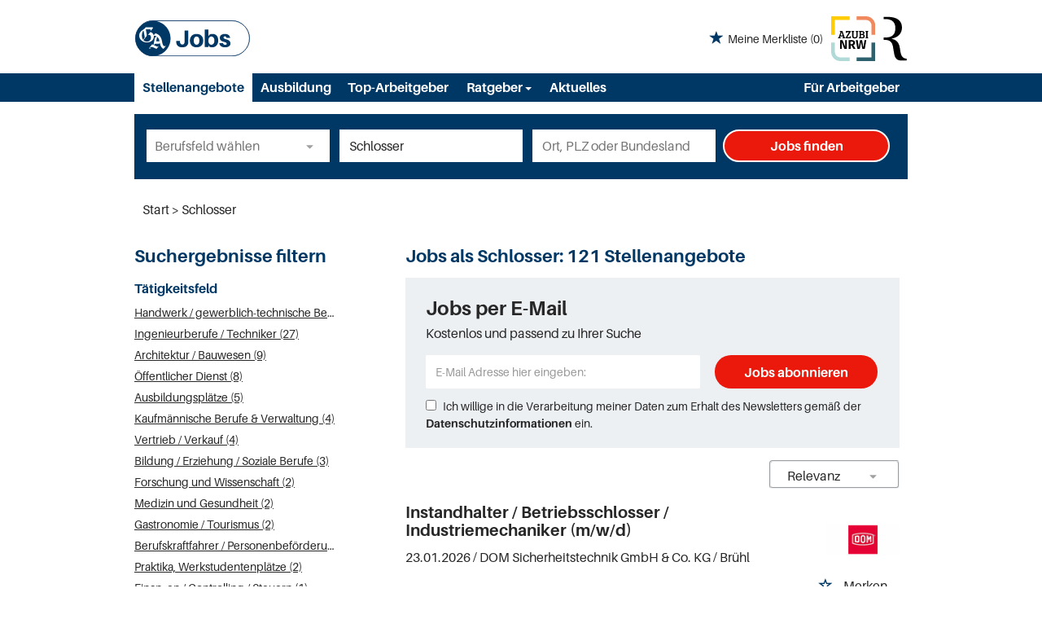

--- FILE ---
content_type: text/html; charset=utf-8
request_url: https://jobs.ga.de/stellenangebote/schlosser-in?page=2
body_size: 22128
content:
<!DOCTYPE html>
<html lang="de">
  <head>
    


<meta property="og:image" content="https://jobs.ga.de/Cms_Data/Contents/ga/Media/images/social_media.png" />

    <title>Schlosser Stellenangebote auf jobs.ga.de</title>
    <link rel="canonical" href="https://jobs.ga.de/stellenangebote/schlosser-in?page=2"/><meta name="description" content="Schlosser Jobs gesucht? Einfach finden und schnell bewerben auf jobs.ga.de – aktuelle und regionale Stellenangebote nur für Sie!" /><meta name="robots" content="noindex, follow" />
    <meta name="viewport" content="width=device-width, initial-scale=1">
    <!-- im Head einzubindende Icons -->
<link rel="shortcut icon" type="image/ico" href="/Cms_Data/Sites/ga/Files/icons/favicon.ico" />
<link rel="icon" type="image/png" sizes="16x16" href="/Cms_Data/Sites/ga/Files/icons/favicon-16x16.png" />
<link rel="icon" type="image/png" sizes="32x32" href="/Cms_Data/Sites/ga/Files/icons/favicon-32x32.png" />
<link rel="apple-touch-icon" sizes="180x180" href="/Cms_Data/Sites/ga/Files/icons/apple-touch-icon.png" />
    <link type="text/css" rel="stylesheet" href="/ga/Kooboo-Resource/theme/1_247_2/true/Default.css" />
<link type="text/css" rel="stylesheet" href="/Cms_Data/Sites/ga/Themes/Default/print.css" media="print"/>
    

<script type="text/javascript" src="https://tagrpd.de/rpd/jobs/ga/headlibrary.js"></script>

    <script type="text/javascript" src="/ga/Kooboo-Resource/scripts/1_247_2/True/Default.js" ></script>

    


<script>
    dataLayer = window.dataLayer || [];
    dataLayer.push({ 'visitorType': 'Bot' });

    function PushEventAutowert(event, autowert, origin, productId) {
        dataLayer.push({ 'event': event, 'autowert': autowert, 'origin': origin, 'product_id': productId });
    }
</script>




  </head>
  <body class="pv2">
    


    <noscript>
    <div style="position: absolute; left: 50%; width:60%; ">
        <div style="position: relative; left: -50%; background-color: yellow; border: solid 1px red; text-align: center;padding: 15px;font-size: 1.5em;z-index:2000;">
            <p>Bitte aktivieren Sie JavaScript in ihrem Browser.</p>
        </div>
    </div>
</noscript> 
    <!--Modal window for IE only-->
<div id="IEModal" class="internet-explorer-modal">
  <div class="modal-content">
    <span class="close">&times;</span>
    <p>Der Webbrowser <strong>Internet Explorer</strong> ist veraltet.</p>
    <p>Bitte verwenden Sie zukünftig einen der unten aufgeführten, kostenlosen Webbrowser:</p>
    
    <div class="browser-logos">
      <a href="https://www.microsoft.com/de-de/edge" target="_blank" rel="noopener nofollow" title="Link zum Edge Browser">
      	<img class="icon-lazy" alt="Edge" data-src="/Cms_Data/Sites/ga/Themes/Default/images/Edge.svg"/>
        <p>Edge</p>
        <p>Microsoft</p>
      </a>
      <a href="https://www.mozilla.org/de/firefox/new/" target="_blank" rel="noopener nofollow" title="Link zum Firefox Browser">
      	<img class="icon-lazy" alt="Firefox" data-src="/Cms_Data/Sites/ga/Themes/Default/images/Firefox.svg"/>
        <p>Firefox</p>
        <p>Mozilla Foundation</p>
      </a>
      <a href="https://www.google.com/chrome/" target="_blank" rel="noopener nofollow" title="Link zum Chrome Browser">
      	<img class="icon-lazy" alt="Chrome" data-src="/Cms_Data/Sites/ga/Themes/Default/images/Chrome.svg"/>
        <p>Chrome</p>
        <p>Google</p>
      </a>
    </div>
  </div>
</div>

<!--Check if user is using any Version of IE and show a modal window-->
<script>
  function isIEUsed() {
    const ua = window.navigator.userAgent;
    const msie = ua.indexOf('MSIE ');
    const trident = ua.indexOf('Trident/');
    
    return (msie > 0 || trident > 0);
  }
  
  function setStorage() {
    sessionStorage.setItem('IENotSupported', true);
  }
  
  function getStorage() {
    return sessionStorage.getItem('IENotSupported');
  }
  
  function showModalWindow() {
    var modalWindow = document.getElementById("IEModal");
    var closeBtn = document.getElementsByClassName("close")[0];
    
    if(isIEUsed() && !getStorage()){
      let icons = document.getElementsByClassName("icon-lazy");
      for (let i=0; i<icons.length; i++) {
        icons[i].src = icons[i].dataset.src;
      }
      
      modalWindow.style.display = "block";
      
      closeBtn.onclick = function() {
        modalWindow.style.display = "none";
        setStorage();
      }
      
      window.onclick = function(event) {
        if (event.target == modalWindow) {
          modalWindow.style.display = "none";
          setStorage();
        }
      }
    }
  }

  showModalWindow();    
</script>
    <div class="main-container">
      <div class="loading-spinner"></div>

      <header class="stripe stripe-header-normal-pages">
        <div class="stripe stripe-logo-container">
	<div class="logo-image-container">
  <div>
    <a class="main-logo" href="/">
      <img alt="Logo GA" src="/Cms_Data/Sites/ga/Themes/Default/images/logo.svg" />
    </a>
  </div>
  <div>
	
    <div id="my-favorites-list">
        <a href="/merkliste">
            <span class="favorite-star"></span><span>Meine Merkliste</span>
            <span id="x-favorites-count"></span>
        </a>
    </div>

    <a class="azubi-logo" href="https://www.azubi-nrw.de/" target="_blank" rel="noopener">
      <img alt="Azubi NRW" src="/Cms_Data/Sites/rp-stellen/Themes/Default/images/logo_azubinrw.svg"/>
    </a>
    <a class="mediengruppe-logo" href="https://rp-online.de/?utm_source=rp-sm&utm_campaign=header&utm_medium=logo" target="_blank" rel="noopener">
      <img alt="Logo Mediengruppe" src="/Cms_Data/Sites/ga/Themes/Default/images/logo_mediengruppe.svg"/> 
    </a>
  </div>
</div> 
 
</div>

<div class="stripe stripe-alternative">
    <div class="container-fluid stripe-container">
      	<nav role="navigation" class="navbar navbar-default navbar-static-top stripe-container-navbar">
    <div class="navbar-container navbar-with-logo">
        <div class="navbar-header navbar-header-def">
   <button type="button" data-target="#navbarCollapse" data-toggle="collapse" class="navbar-toggle collapsed" id="navbutton">
   <img src="/Cms_Data/Sites/ga/Themes/Default/images/burger_icon.svg" alt="MenuButton" width="26" height="17">
   </button>
</div>
<!-- Collection of nav links and other content for toggling -->
<div id="navbarCollapse" class="collapse navbar-collapse">
   <ul class="nav navbar-nav">
      <li class=" active" id="navBtn_Landingpage"> <a href="/stellenangebote">Stellenangebote</a></li>
      <li>
         <a href="/stellenangebote/ausbildung">Ausbildung</a>
      </li>
      <li class="" id="navBtn_CompanyProfileResult"><a href="/firmenprofile">Top-Arbeitgeber</a> </li>
      <li class="dropdown ratgeber-dropdown">
         <button class="btn btn-default dropdown-toggle ratgeber-button" type="button" id="dropdownMenu1" data-toggle="dropdown" aria-haspopup="true" aria-expanded="true">
         Ratgeber
         <span class="caret"></span>
         </button>
         <ul class="dropdown-menu" aria-labelledby="dropdownMenu1">
           <li><a href="/ratgeber/">Übersicht</a></li>
            <li><a href="/ratgeber/vorstellungsgespraeche/">Vorstellungsgespräche</a></li>
            <li><a href="/ratgeber/bewerbung/">Bewerbung </a></li>
            <li><a href="/ratgeber/verhandlung/">Verhandlung </a></li>
            <li><a href="/ratgeber/weiterbildung">Weiterbildung </a></li>
            <li><a href="/ratgeber/arbeitsrecht">Arbeitsrecht </a></li>
            <li><a href="/ratgeber/weiteres">Weiteres </a></li>
         </ul>
      </li>
      <li><a href="/ratgeber/aktuelles">Aktuelles</a></li>
      <li class="" id="navBtn_Merkliste"> <a href="/merkliste">Merkliste</a></li>
      <li class="" id="navBtn_ForCompanies"><a href="/unternehmen">Für Arbeitgeber</a> </li>
   </ul>
</div>
    </div>
</nav>
  	</div>
</div>
  

<script>
    sags = sags || {};
    sags.currentPageInformation = {"CountryCode":"DE,AT,CZ,PL,DK,NL,BE,LU,FR,CH,IT","CurrentSite":"Landingpage","CurrentCity":"","CurrentCityId":"","CurrentCategoryId":null,"CurrentSubCategoryIds":[],"CurrentSearchQuery":"Schlosser","CurrentJobAdOnlineFrom":null,"CurrentAreaRadius":30,"CurrentPageNumber":2,"PageSize":25,"Debug":false,"TopUpOffers":true};
    if (sags.currentPageInformation["Debug"]) {
        console.log(JSON.stringify(sags.currentPageInformation));
    }
    sags.currentPageInformation.updateproperty = function(property, value) {
        sags.currentPageInformation[property] = value;
        if (sags.currentPageInformation["Debug"]) {
            console.log(JSON.stringify(sags.currentPageInformation));
        }
    }
</script>
  
<div class="container-fluid stripe-container stripe-container-alt-header">  
  


    <nav id="Searchnavigation" class=" " style="display: block">
        <div style="display: block">
<form action="/suchergebnisse" id="searchbox-form" method="get">

<div class="btn-group category-dropdown-group">
    <div id="category-dropdown-trigger" data-toggle="dropdown">
        <input aria-label="Kategorie" class="dropdown-input" id="chooseCategory" name="JobCategoryName" placeholder="Berufsfeld wählen" type="text" value="" />
        <button class="btn btn-default dropdown-toggle menu-down-glyphicon" aria-label="Kategorie Dropdown" type="button"></button>
    </div>
    <ul class="dropdown-menu">
        <li><a href="#" data-option-value="">Alle Berufsfelder</a></li>
            <li>
                    <a href="#" title="Architektur / Bauwesen" data-category-id="14">Architektur / Bauwesen</a>
            </li>
            <li>
                    <a href="#" title="Assistenz / Sekretariat" data-category-id="6">Assistenz / Sekretariat</a>
            </li>
            <li>
                    <a href="#" title="Banken / Versicherungen / Finanzdienstleister" data-category-id="12">Banken / Versicherungen / Finanzdienstleister</a>
            </li>
            <li>
                    <a href="#" title="Berufskraftfahrer / Personenbef&#246;rderung (Land, Wasser, Luft)" data-category-id="23">Berufskraftfahrer / Personenbef&#246;rderung (Land, Wasser, Luft)</a>
            </li>
            <li>
                    <a href="#" title="Bildung / Erziehung / Soziale Berufe" data-category-id="17">Bildung / Erziehung / Soziale Berufe</a>
            </li>
            <li>
                    <a href="#" title="Consulting / Beratung" data-category-id="11">Consulting / Beratung</a>
            </li>
            <li>
                    <a href="#" title="Diplomandenstellen" data-category-id="32">Diplomandenstellen</a>
            </li>
            <li>
                    <a href="#" title="Einkauf / Logistik / Materialwirtschaft" data-category-id="21">Einkauf / Logistik / Materialwirtschaft</a>
            </li>
            <li>
                    <a href="#" title="Finanzen / Controlling / Steuern" data-category-id="4">Finanzen / Controlling / Steuern</a>
            </li>
            <li>
                    <a href="#" title="Forschung und Wissenschaft" data-category-id="15">Forschung und Wissenschaft</a>
            </li>
            <li>
                    <a href="#" title="Freiberufler / Selbst&#228;ndigkeit / Franchise" data-category-id="25">Freiberufler / Selbst&#228;ndigkeit / Franchise</a>
            </li>
            <li>
                    <a href="#" title="Gastronomie / Tourismus" data-category-id="18">Gastronomie / Tourismus</a>
            </li>
            <li>
                    <a href="#" title="Handwerk / gewerblich-technische Berufe" data-category-id="19">Handwerk / gewerblich-technische Berufe</a>
            </li>
            <li>
                    <a href="#" title="Hilfskr&#228;fte, Aushilfs- und Nebenjobs" data-category-id="22">Hilfskr&#228;fte, Aushilfs- und Nebenjobs</a>
            </li>
            <li>
                    <a href="#" title="Ingenieurberufe / Techniker" data-category-id="13">Ingenieurberufe / Techniker</a>
            </li>
            <li>
                    <a href="#" title="IT / TK / Software-Entwicklung" data-category-id="10">IT / TK / Software-Entwicklung</a>
            </li>
            <li>
                    <a href="#" title="Kaufm&#228;nnische Berufe &amp; Verwaltung" data-category-id="5">Kaufm&#228;nnische Berufe &amp; Verwaltung</a>
            </li>
            <li>
                    <a href="#" title="Marketing / Werbung / Design" data-category-id="8">Marketing / Werbung / Design</a>
            </li>
            <li>
                    <a href="#" title="Medizin und Gesundheit" data-category-id="16">Medizin und Gesundheit</a>
            </li>
            <li>
                    <a href="#" title="&#214;ffentlicher Dienst" data-category-id="34">&#214;ffentlicher Dienst</a>
            </li>
            <li>
                    <a href="#" title="Personalwesen" data-category-id="2">Personalwesen</a>
            </li>
            <li>
                    <a href="#" title="PR / Journalismus / Medien / Kultur" data-category-id="9">PR / Journalismus / Medien / Kultur</a>
            </li>
            <li>
                    <a href="#" title="Praktika, Werkstudentenpl&#228;tze" data-category-id="31">Praktika, Werkstudentenpl&#228;tze</a>
            </li>
            <li>
                    <a href="#" title="Rechtswesen" data-category-id="3">Rechtswesen</a>
            </li>
            <li>
                    <a href="#" title="Sicherheitsdienste" data-category-id="24">Sicherheitsdienste</a>
            </li>
            <li>
                    <a href="#" title="Vertrieb / Verkauf" data-category-id="7">Vertrieb / Verkauf</a>
            </li>
            <li>
                    <a href="#" title="Vorstand / Gesch&#228;ftsf&#252;hrung" data-category-id="1">Vorstand / Gesch&#228;ftsf&#252;hrung</a>
            </li>
            <li>
                    <a href="#" title="Weiterbildung / Studium / duale Ausbildung" data-category-id="33">Weiterbildung / Studium / duale Ausbildung</a>
            </li>
    </ul>
</div>


<input Name="cityId" id="CityId" name="CityId" type="hidden" value="" />
<input Name="categoryId" data-val="true" data-val-number="The field JobCategory must be a number." id="JobCategory" name="JobCategory" type="hidden" value="" />
<input Name="subcategoryIds" data-val="true" data-val-number="The field JobSubCategory must be a number." id="JobSubCategory" name="JobSubCategory" type="hidden" value="" />
<input Name="searchQuery" aria-label="Jobtitel oder Unternehmen" class="search-input" id="Searchterm" name="Searchterm" placeholder="Jobtitel, Suchwort oder ID" type="text" value="Schlosser" />
<input Id="areaRadius" Name="areaRadius" data-val="true" data-val-number="The field AreaRadius must be a number." id="AreaRadius" name="AreaRadius" type="hidden" value="30" />

<input id="companyName" name="companyName" type="hidden" value="" />

<input Name="city" aria-label="Stadt oder Postleitzahl" autocomplete="off" class="search-input" data-dropdown="#dropdown-cities" data-suggest-action="/stellenangebote/schlosser-in?moduleurl=__dgmkl__%2fhome%2fsuggestlocation" id="cityName" name="CityName" placeholder="Ort, PLZ oder Bundesland" type="text" value="" /><input class="no-show" data-geolocation-action="/stellenangebote/schlosser-in?moduleurl=__dgmkl__%2fhome%2fgetgeolocation" id="Geolocation" name="Geolocation" type="text" value="" /><button class="btn-default" type="submit" id="SearchSubmitbutton">Jobs finden</button><div id="categorySubdescription" class="searchBoxSubtext"><p></p></div>
<div id="searchtermSubdescription" class="searchBoxSubtext"><p>Jobtitel, Firmenname, ID</p></div>
<div id="citySubdescription" class="searchBoxSubtext"><p>Ort, PLZ</p></div></form>        </div>
    </nav>


<div id="toggle-searchbox-btn" class="x-hide-searchbox-btn">
    <span class="glyphicon glyphicon-search"></span>
    <span class="x-hide-searchbox-btn-txt">
        Suche einblenden
    </span>
</div>


<div id="dropdown-cities" class="dropdown">
</div>

<div id="keyword-autosuggest" class="dropdown">
</div>

<script>
    window.sags = window.sags || {};
    window.sags.search = {
        isMobileDevice: false,
        showCompanies: true,
        portalName: 'bonn',
        endpointUrl: '/stellenangebote/schlosser-in?moduleurl=__dgmkl__%2fhome%2fsearchsuggest',
        enabled: true
    };
</script>


<script>
    $(function () {
        //IE9 Placeholder
        $('input, textarea').placeholder();

        //form submit
        $('#searchbox-form').on('keydown', 'input', function (e) {
            if (e.which == 13) {
                e.preventDefault();
                $(this).closest('form').submit();
            }
        });

        $('#cityName').on('keydown', function () {
            $('#CityId').val('');
        });

        $('.combined-city-radius.dynamic input[name="city"]').on('change paste keyup keydown', function () {
            if ($(this).val().length > 0) {
                $('.combined-city-radius.dynamic').removeClass('empty');
            } else {
                $('.combined-city-radius.dynamic').addClass('empty');
            }
        });

        //category dropdown
        $('#chooseCategory').prop('readonly', true);
        if ($('#chooseCategory').val() !== '') {
            $('#chooseCategory').css({ 'background-image': 'none' });
        }
        $('#category-dropdown-trigger').closest('.btn-group').find('.dropdown-menu li a').on('click', function (e) {
            e.preventDefault();
            var txt = $(this).text();
            var categoryId = $(this).data('category-id');
            var subCategoryId = $(this).data('sub-category-id');
            $('#JobCategory').val(categoryId);
            $('#JobSubCategory').val(subCategoryId);
            $('#chooseCategory').val(txt);
            $('#chooseCategory').css({ 'background-image': 'none' });
        });

        $('.area-radius-dropdown li a').on('click', function (e) {
            e.preventDefault();
            var txt = $(this).text();
            var val = $(this).data('option-value');
            $('#areaRadiusText').val(txt);
            $('#areaRadius').val(val);
        });

        $('.x-country-search-dropdown li a').on('click', function (e) {
            e.preventDefault();
            var val = $(this).data('option-value');
            $('#CountryCode').val(val);
            $('#country-search-flag').removeClass();
            $('#country-search-flag').addClass('flag-icon flag-icon-' + val);

            window.sags.cities.countryCode = val.toUpperCase();
            window.sags.cities.serviceResultCache = [];
        });

        /* toggle search box */
        var searchBoxContent = $('#Searchnavigation > div');
        var btnTxt = $('.x-hide-searchbox-btn-txt');
        $('.x-hide-searchbox-btn').on('click', function (e) {
            e.preventDefault();

            searchBoxContent.slideToggle('slow', function () {

                if (searchBoxContent.is(":visible")) {
                    btnTxt.text('Suche ausblenden');
                } else {
                    btnTxt.text('Suche einblenden');
                }
                searchBoxContent.css('overflow', '');
            });
        });
        /*init*/
        var init = function() {

            if (searchBoxContent.is(":visible")) {
                btnTxt.text('Suche ausblenden');
            } else {
                btnTxt.text('Suche einblenden');
            }

            if (searchBoxContent.is(":hidden") && $(window).width() > 739) {
                searchBoxContent.show();
                $('.x-hide-searchbox-btn').hide();

            } else if ($(window).width() > 739) {
                $('.x-hide-searchbox-btn').hide();

            } else {
                $('.x-hide-searchbox-btn').show();
            }
        }

        init();
        $(window).resize(function () {
            init();
        });
    });
</script>


</div>
      </header>
      
      <div id="rpd_sky"></div>
      
      <div class="stripe">
        
        <div class="container-fluid stripe-container">
            <div class="container-fluid breadcrumb-container">
	    <nav id="breadcrumb" itemscope itemtype="https://schema.org/BreadcrumbList">
        <div>
                <span itemprop="itemListElement" itemscope itemtype="https://schema.org/ListItem">
                    <a itemprop="item" itemscope itemtype="https://schema.org/WebPage" itemid="/"
                       href="/"
                       data-link="">
                        <span itemprop="name">Start</span>
                    </a>
                    <meta itemprop="position" content="1">
                </span>
                    <span class="breadcrumb-delimiter"></span>
                <span itemprop="itemListElement" itemscope itemtype="https://schema.org/ListItem">
                    <a itemprop="item" itemscope itemtype="https://schema.org/WebPage" itemid="/stellenangebote/schlosser-in?page=2"
                       data-link="/stellenangebote/schlosser-in?page=2"
                       class="masked">
                        <span itemprop="name">Schlosser</span>
                    </a>
                    <meta itemprop="position" content="2">
                </span>
        </div>
    </nav>

<script>
    $(function () {
        $('.masked').click(function () {
            window.location = $(this).attr('data-link');
        });
    });
</script>
</div>

  
        </div>
        
        <div class="container-fluid stripe-container">
          <div class="row">
            <div class="col-lg-12 col-md-12 col-sm-12">
              
            </div>
            <div class="col-lg-4 col-md-4 col-sm-12">
              

    <aside id="sidebar" class="collapse navbar-collapse">
        <div id="sidebarbackbuttonArea">
            <input id="backbutton" type="button" value="Zurück" class="btn-default">
        </div>
            <div class="headline h2">Suchergebnisse filtern</div>

<hr class="sidebarline">
<section>
        <div class="headline h4">Tätigkeitsfeld</div>
    <div>
            <ul>
                    <li class="category-link x-category-link" data-id="19">
                        <div class="category-list-image triangle-right-glyphicon">
                        </div>
                        
                            <div class="masked" data-link="/suchergebnisse?searchQuery=Schlosser&amp;categoryId=19&amp;topJobOnly=0&amp;page=1&amp;jobModeId=0&amp;areaRadius=30&amp;sortKey=0&amp;topUpOffers=True">Handwerk / gewerblich-technische Berufe (102)</div>
                        

                    </li>
                    <li class="category-link x-category-link" data-id="13">
                        <div class="category-list-image triangle-right-glyphicon">
                        </div>
                        
                            <div class="masked" data-link="/suchergebnisse?searchQuery=Schlosser&amp;categoryId=13&amp;topJobOnly=0&amp;page=1&amp;jobModeId=0&amp;areaRadius=30&amp;sortKey=0&amp;topUpOffers=True">Ingenieurberufe / Techniker (27)</div>
                        

                    </li>
                    <li class="category-link x-category-link" data-id="14">
                        <div class="category-list-image triangle-right-glyphicon">
                        </div>
                        
                            <div class="masked" data-link="/suchergebnisse?searchQuery=Schlosser&amp;categoryId=14&amp;topJobOnly=0&amp;page=1&amp;jobModeId=0&amp;areaRadius=30&amp;sortKey=0&amp;topUpOffers=True">Architektur / Bauwesen (9)</div>
                        

                    </li>
                    <li class="category-link x-category-link" data-id="34">
                        <div class="category-list-image triangle-right-glyphicon">
                        </div>
                        
                            <div class="masked" data-link="/suchergebnisse?searchQuery=Schlosser&amp;categoryId=34&amp;topJobOnly=0&amp;page=1&amp;jobModeId=0&amp;areaRadius=30&amp;sortKey=0&amp;topUpOffers=True">&#214;ffentlicher Dienst (8)</div>
                        

                    </li>
                    <li class="category-link x-category-link" data-id="30">
                        <div class="category-list-image triangle-right-glyphicon">
                        </div>
                        
                            <div class="masked" data-link="/suchergebnisse?searchQuery=Schlosser&amp;categoryId=30&amp;topJobOnly=0&amp;page=1&amp;jobModeId=0&amp;areaRadius=30&amp;sortKey=0&amp;topUpOffers=True">Ausbildungspl&#228;tze (5)</div>
                        

                    </li>
                    <li class="category-link x-category-link" data-id="5">
                        <div class="category-list-image triangle-right-glyphicon">
                        </div>
                        
                            <div class="masked" data-link="/suchergebnisse?searchQuery=Schlosser&amp;categoryId=5&amp;topJobOnly=0&amp;page=1&amp;jobModeId=0&amp;areaRadius=30&amp;sortKey=0&amp;topUpOffers=True">Kaufm&#228;nnische Berufe &amp; Verwaltung (4)</div>
                        

                    </li>
                    <li class="category-link x-category-link" data-id="7">
                        <div class="category-list-image triangle-right-glyphicon">
                        </div>
                        
                            <div class="masked" data-link="/suchergebnisse?searchQuery=Schlosser&amp;categoryId=7&amp;topJobOnly=0&amp;page=1&amp;jobModeId=0&amp;areaRadius=30&amp;sortKey=0&amp;topUpOffers=True">Vertrieb / Verkauf (4)</div>
                        

                    </li>
                    <li class="category-link x-category-link" data-id="17">
                        <div class="category-list-image triangle-right-glyphicon">
                        </div>
                        
                            <div class="masked" data-link="/suchergebnisse?searchQuery=Schlosser&amp;categoryId=17&amp;topJobOnly=0&amp;page=1&amp;jobModeId=0&amp;areaRadius=30&amp;sortKey=0&amp;topUpOffers=True">Bildung / Erziehung / Soziale Berufe (3)</div>
                        

                    </li>
                    <li class="category-link x-category-link" data-id="15">
                        <div class="category-list-image triangle-right-glyphicon">
                        </div>
                        
                            <div class="masked" data-link="/suchergebnisse?searchQuery=Schlosser&amp;categoryId=15&amp;topJobOnly=0&amp;page=1&amp;jobModeId=0&amp;areaRadius=30&amp;sortKey=0&amp;topUpOffers=True">Forschung und Wissenschaft (2)</div>
                        

                    </li>
                    <li class="category-link x-category-link" data-id="16">
                        <div class="category-list-image triangle-right-glyphicon">
                        </div>
                        
                            <div class="masked" data-link="/suchergebnisse?searchQuery=Schlosser&amp;categoryId=16&amp;topJobOnly=0&amp;page=1&amp;jobModeId=0&amp;areaRadius=30&amp;sortKey=0&amp;topUpOffers=True">Medizin und Gesundheit (2)</div>
                        

                    </li>
                    <li class="category-link x-category-link" data-id="18">
                        <div class="category-list-image triangle-right-glyphicon">
                        </div>
                        
                            <div class="masked" data-link="/suchergebnisse?searchQuery=Schlosser&amp;categoryId=18&amp;topJobOnly=0&amp;page=1&amp;jobModeId=0&amp;areaRadius=30&amp;sortKey=0&amp;topUpOffers=True">Gastronomie / Tourismus (2)</div>
                        

                    </li>
                    <li class="category-link x-category-link" data-id="23">
                        <div class="category-list-image triangle-right-glyphicon">
                        </div>
                        
                            <div class="masked" data-link="/suchergebnisse?searchQuery=Schlosser&amp;categoryId=23&amp;topJobOnly=0&amp;page=1&amp;jobModeId=0&amp;areaRadius=30&amp;sortKey=0&amp;topUpOffers=True">Berufskraftfahrer / Personenbef&#246;rderung (Land, Wasser, Luft) (2)</div>
                        

                    </li>
                    <li class="category-link x-category-link" data-id="31">
                        <div class="category-list-image triangle-right-glyphicon">
                        </div>
                        
                            <div class="masked" data-link="/suchergebnisse?searchQuery=Schlosser&amp;categoryId=31&amp;topJobOnly=0&amp;page=1&amp;jobModeId=0&amp;areaRadius=30&amp;sortKey=0&amp;topUpOffers=True">Praktika, Werkstudentenpl&#228;tze (2)</div>
                        

                    </li>
                    <li class="category-link x-category-link" data-id="4">
                        <div class="category-list-image triangle-right-glyphicon">
                        </div>
                        
                            <div class="masked" data-link="/suchergebnisse?searchQuery=Schlosser&amp;categoryId=4&amp;topJobOnly=0&amp;page=1&amp;jobModeId=0&amp;areaRadius=30&amp;sortKey=0&amp;topUpOffers=True">Finanzen / Controlling / Steuern (1)</div>
                        

                    </li>
                    <li class="category-link x-category-link" data-id="9">
                        <div class="category-list-image triangle-right-glyphicon">
                        </div>
                        
                            <div class="masked" data-link="/suchergebnisse?searchQuery=Schlosser&amp;categoryId=9&amp;topJobOnly=0&amp;page=1&amp;jobModeId=0&amp;areaRadius=30&amp;sortKey=0&amp;topUpOffers=True">PR / Journalismus / Medien / Kultur (1)</div>
                        

                    </li>
                    <li class="category-link x-category-link" data-id="21">
                        <div class="category-list-image triangle-right-glyphicon">
                        </div>
                        
                            <div class="masked" data-link="/suchergebnisse?searchQuery=Schlosser&amp;categoryId=21&amp;topJobOnly=0&amp;page=1&amp;jobModeId=0&amp;areaRadius=30&amp;sortKey=0&amp;topUpOffers=True">Einkauf / Logistik / Materialwirtschaft (1)</div>
                        

                    </li>
                    <li class="category-link x-category-link" data-id="25">
                        <div class="category-list-image triangle-right-glyphicon">
                        </div>
                        
                            <div class="masked" data-link="/suchergebnisse?searchQuery=Schlosser&amp;categoryId=25&amp;topJobOnly=0&amp;page=1&amp;jobModeId=0&amp;areaRadius=30&amp;sortKey=0&amp;topUpOffers=True">Freiberufler / Selbst&#228;ndigkeit / Franchise (1)</div>
                        

                    </li>
                    <li class="category-link x-category-link" data-id="32">
                        <div class="category-list-image triangle-right-glyphicon">
                        </div>
                        
                            <div class="masked" data-link="/suchergebnisse?searchQuery=Schlosser&amp;categoryId=32&amp;topJobOnly=0&amp;page=1&amp;jobModeId=0&amp;areaRadius=30&amp;sortKey=0&amp;topUpOffers=True">Diplomandenstellen (1)</div>
                        

                    </li>
            </ul>

    </div>
</section><hr class="sidebarline">
<section>
        <div class="headline h4">Aktualität</div>
    <div class="radio-controlls-container">
        <label >
            <input class="filter-radio-button" type="radio" data-url="/suchergebnisse?searchQuery=Schlosser&amp;topJobOnly=0&amp;page=1&amp;jobOnlineSinceDays=0&amp;jobModeId=0&amp;areaRadius=30&amp;sortKey=0&amp;topUpOffers=True" data-days="0"
                   checked=&quot;checked&quot;
                   
                   name="Aktualit&auml" value="optionsschalter" id="Aktualitaumlt_0">
                   <span>Alle (121)</span>
        </label>
        <label >
            <input class="filter-radio-button" type="radio" data-url="/suchergebnisse?searchQuery=Schlosser&amp;topJobOnly=0&amp;page=1&amp;jobOnlineSinceDays=1&amp;jobModeId=0&amp;areaRadius=30&amp;sortKey=0&amp;topUpOffers=True" data-days="1"
                   
                   
                   name="Aktualit&auml" value="optionsschalter" id="Aktualitaumlt_1">
                   <span>seit gestern (15)</span>
        </label>
        <label >
            <input class="filter-radio-button" type="radio" data-url="/suchergebnisse?searchQuery=Schlosser&amp;topJobOnly=0&amp;page=1&amp;jobOnlineSinceDays=7&amp;jobModeId=0&amp;areaRadius=30&amp;sortKey=0&amp;topUpOffers=True" data-days="7"
                   
                   
                   name="Aktualit&auml" value="optionsschalter" id="Aktualitaumlt_7">
                   <span>seit 7 Tagen (73)</span>
        </label>
        <label >
            <input class="filter-radio-button" type="radio" data-url="/suchergebnisse?searchQuery=Schlosser&amp;topJobOnly=0&amp;page=1&amp;jobOnlineSinceDays=30&amp;jobModeId=0&amp;areaRadius=30&amp;sortKey=0&amp;topUpOffers=True" data-days="30"
                   
                   
                   name="Aktualit&auml" value="optionsschalter" id="Aktualitaumlt_30">
                   <span>seit 30 Tagen (121)</span>
        </label>
    </div>
</section>

    </aside>


<script>

    $(function () {

        $(document).on('onShowFiltersClick', function() {
            $("#search-result-list-container").hide();
            $("#sidebar").show().css('visibility', 'visible');
            $('#search-result-list').parent('div').hide(1, function () {
                if (!$('#sidebarbackbuttonArea').visible(true)) {
                    location.href = "#sidebarbackbuttonArea";
                }
            });
        });

        $(".sidebarSectionDownArrow").click(function () {
            $(this).parent().next().toggle();
        });

        $("input[type='radio']").click(function() {
            var url = $(this).attr("data-url");
            window.location.href = url;
        });

        $("input#backbutton,input.x-search-filter-close").click(function () {
            $("#search-result-list-container").show();
            $("#sidebar").hide().css('visibility', 'hidden');
            $('#search-result-list').parent('div').show();
        });

        $('.masked').click(function() {
            window.location = $(this).attr('data-link');
        });

        function toggleExpandableCategory($expandButtonElement) {
            $expandButtonElement
                .toggleClass('triangle-right-glyphicon triangle-down-glyphicon')
                .siblings('.x-subcategory-list-expand')
                .fadeToggle();
        }

        $('.x-subcategory-list-expand').siblings('.category-list-image').click(function () {
            toggleExpandableCategory($(this));
        });


    });

    // Region radius

    var areaRadiusBaseUrl = "";

    function navigateToParameterUrl(baseUrl, parameterName, parameterValue) {
        var url;
        if (baseUrl.indexOf("?") > -1) {
            url = baseUrl + "&" + parameterName + "=" + parameterValue;
        } else {
            url = baseUrl + "?" + parameterName + "=" + parameterValue;
        }

        window.location.href = url;
    }

    var regionRadiusValues = [10, 20, 30, 40, 50, 75, 100, 200];
    var regionRadiusLabels = ['10 km', '20 km', '30 km', '40 km', '50 km', '75 km', '100 km', '200 km'];
    var sliderInitialized = false;

    var updateCityRadiusValue = function (e) {
        if (sliderInitialized) {
            var realValue = regionRadiusValues[$("#area-radius-slider").slider("value")];
            $('#area-radius').val(realValue).change();
        }
    };

    var initializeSliderValue = function ($slider) {
        var realValue = $('#area-radius').val();
        for (var i in regionRadiusValues) {
            if (regionRadiusValues[i] == realValue) {
                $slider.slider('value', i);
                return;
            }
        }
    };

    $(function () {
        var $slider = $("#area-radius-slider").slider({ max: 7, value: 0, change: updateCityRadiusValue });
        $slider.slider("float", { labels: regionRadiusLabels });
        initializeSliderValue($slider);
        sliderInitialized = true;
    });

    $('#area-radius').change(function () {
        navigateToParameterUrl(areaRadiusBaseUrl, "areaRadius", $(this).val());
    });

</script><div id="rpd_mediumrectangle"></div>
            </div>
            <div class="col-lg-8 col-md-8 col-sm-12 ">
                  <div id="landingpage-container">
            <h1>
                <span class="landing-page-headline-part1">Jobs als Schlosser:</span>
                <span class="landing-page-headline-part2">121 Stellenangebote</span>
            </h1>
    </div>
    <div id="jobsPerEmailContainer">
        <div id="jobsPerEmailCollapsed" class="collapsed-widget">
            <button class="btn-default envelope-glyphicon" id="expandJobsPerEmailButton">Passende Jobs per E-Mail</button>
        </div>
        <div id="jobsPerEmailExpanded" class="expanded-widget">
            <div class="wrapper">
                <div class="menu-up-glyphicon" id="collapseJobsPerEmailButton"></div>
                <div class="content-container">
                    <i class="glyphicon glyphicon-envelope btn-lg email-icon"></i>
                    <p class="headline">Jobs per E-Mail</p>
                </div>
                <div class="content-container">
		
                <p>Kostenlos und passend zu Ihrer Suche</p>
<form>
    <div><span class="field-validation-valid" data-valmsg-for="emailAddress" data-valmsg-replace="true"></span></div>
    <div><span class="field-validation-valid" data-valmsg-for="privacyPolicyAccepted" data-valmsg-replace="true"></span></div>

    <div class="form-inline">
        <div class="form-group email-address-group">
            <input name="emailAddress" class="form-control" type="text" data-val="true" required
                   placeholder="E-Mail Adresse hier eingeben:"
                   data-val-required="Bitte geben Sie Ihre Email Adresse ein."
                   data-rule-customemailaddressvalidation="true"/>
        </div>
        <div class="form-group subscribe-button-group">
            <button id="jobsPerEmailSubmitButton" class="btn btn-default" type="submit">
                Jobs abonnieren
            </button>
        </div>
    </div>

    <input type='text' name='email' class='email'/><script>$('.email').hide();</script>

    <div class="privacy-policy">
            <input type="checkbox" value="true" name="privacyPolicyAccepted"
                   data-val-mandatory="Bitte stimmen Sie den Datenschutzbedingungen zu."
                   data-val="true">
         
        Ich willige in die Verarbeitung meiner Daten zum Erhalt des Newsletters gemäß der 

            <a href="/datenschutz" target="_blank" rel="noopener">
                Datenschutzinformationen</a>

         ein.
    </div>

    <input data-val="true" data-val-number="The field AreaRadius must be a number." id="AreaRadius" name="AreaRadius" type="hidden" value="30" />
    <input data-val="true" data-val-number="The field JpmCategoryId must be a number." id="JpmCategoryId" name="JpmCategoryId" type="hidden" value="" />
    <input id="JpmSubcategoryIds" name="JpmSubcategoryIds" type="hidden" value="" />
    <input id="SearchQuery" name="SearchQuery" type="hidden" value="Schlosser" />
    <input id="JpmCityId" name="JpmCityId" type="hidden" value="" />
    <input id="JpmCity" name="JpmCity" type="hidden" value="" />
    <input data-val="true" data-val-required="The Period field is required." id="Period" name="Period" type="hidden" value="All" />
    <input data-val="true" data-val-required="The SortCriteria field is required." id="SortCriteria" name="SortCriteria" type="hidden" value="Relevance" />
    <input id="CompanyName" name="CompanyName" type="hidden" value="" />
    <input data-val="true" data-val-number="The field JobModeId must be a number." data-val-required="The JobModeId field is required." id="JobModeId" name="JobModeId" type="hidden" value="0" />
    <input id="ManagementTypeJobIds" name="ManagementTypeJobIds" type="hidden" value="" />
</form>

<script>
    (function(jQuery) {
        var regex = new RegExp('^[a-zA-Z0-9.!#$%&’*+/=?^_`{|}~-]+@[a-zA-Z0-9-]+(?:\.[a-zA-Z0-9-]+)*$');
        var errorMessage = 'Die E-Mail-Adresse ist ung&#252;ltig';
        jQuery.validator.addMethod("customemailaddressvalidation", function (value) {
            return regex.test(value);
        }, errorMessage);
    })(jQuery);
</script>   
		    
                </div>
            </div>

        </div>
    </div>


<div class="bs-example">
    <div id="jobsPerEmailSuccessDialog" class="modal fade">
        <div class="modal-dialog modal-md">
            <div class="modal-content">
                <div class="modal-header">
                    <button type="button" class="close" data-dismiss="modal" aria-hidden="true">&times;</button>
                </div>
                <div class="modal-body">
                    <p>Vielen Dank für die Anmeldung „Jobs per Mail von GA Jobs“. Bitte bestätigen Sie Ihre Anmeldung über den Link in der E-Mail, die wir Ihnen soeben zugesandt haben.</p>
                </div>
            </div>
        </div>
    </div>
</div>
<script>
    jQuery.validator.unobtrusive.adapters.addBool("mandatory", "required");

    var initJobsViaMail = function (successHandler, errorHandler) {
        $(this).attr("disabled", false);
        var $form = $("#jobsPerEmailContainer form");

        $form.validate();

        $('#jobsPerEmailSubmitButton').on('click',
            function(e) {
                e.preventDefault();
                $form.find("label").html();

                if ($form.valid()) {
                    $(this).attr("disabled", true);
                    var neData = {
                        userEmail: $form.find("input[name=emailAddress]").val(),
                        email: $form.find("input[name=email]").val(), 
                        privacyPolicyAccepted: $form.find("input[name=privacyPolicyAccepted]").val(),
                        areaRadius: $form.find("input[name=AreaRadius]").val(),
                        jpmCategoryId: $form.find("input[name=JpmCategoryId]").val(),
                        jpmSubcategoryIds: $form.find("input[name=JpmSubcategoryIds]").val(),
                        searchQuery: $form.find("input[name=SearchQuery]").val(),
                        jpmCityId: $form.find("input[name=JpmCityId]").val(),
                        jpmCity: $form.find("input[name=JpmCity]").val(),
                        companyName: $form.find("input[name=CompanyName]").val(),
                        period: $form.find("input[name=Period]").val(),
                        sortCriteria: $form.find("input[name=SortCriteria]").val(),
                        managementTypeJobIds: $form.find("input[name=ManagementTypeJobIds]").val(),
                        jobModeId: $form.find("input[name=JobModeId]").val()
                    }

                    $.ajax({
                        url: '/stellenangebote/schlosser-in?moduleurl=__24sgd__%2fhome%2fsendjobpermailsubscription',
                        type: "POST",
                        data: neData,
                        context: $(this),
                        beforeSend: function() {
                            $("body").addClass("loading");
                        },
                        success: function(data) {
                            $("body").removeClass("loading");

                            $(this).removeAttr("disabled");

                            if (data.success) {
                                successHandler();
                                $form.find("input[name=emailAddress]").val("");
                            } else {
                                alert(
                                    'Es ist ein Fehler aufgetreten. Bitte versuchen Sie es später noch einmal.');
                            }
                        },
                        error: function () {
                            $("body").removeClass("loading");

                            $(this).removeAttr("disabled");
                            errorHandler();
                        }
                    });
                }
            });
    };

        $("#jobsPerEmailContainer").addClass('show-on-launch');

</script>

<script>
    var successHandler = function () {
        $('#jobsPerEmailSuccessDialog').modal('show');
    };
    
    $(function () {
        initJobsViaMail(successHandler);
    });

    $('#expandJobsPerEmailButton').on('click', function () {
        $("#jobsPerEmailCollapsed").hide();
        $("#jobsPerEmailExpanded").fadeIn(1000);

    });

    $('#collapseJobsPerEmailButton').on('click', function () {
        $("#jobsPerEmailExpanded").hide();
        $("#jobsPerEmailCollapsed").show();
        
    });
</script>    <button class="btn-default" id="showFilters">Grenzen Sie Ihre Suche ein</button>
<div id="searchResultMetaData" style="display: none;">{"NumberOfResults": 121, "NumberOfRegionOnlyResults": 0, "IsLandingpage": true }</div>

    <div id="dropdown-sort-btn" class="btn-group sort-group">
        <div id="sort-dropdown-trigger"data-toggle="dropdown">
            <input aria-label="Sortierung" class="dropdown-input" id="dropdownsort" name="SearchResultViewModel.DropdownSortName" type="text" value="Relevanz" />
            <button id="sort-btn" class="btn btn-default dropdown-toggle menu-down-glyphicon" aria-label="Sortierung Dropdown" type="button"></button>
        </div>
        <ul class="dropdown-menu">
                <li><a data-url="/suchergebnisse?searchQuery=Schlosser&amp;topJobOnly=0&amp;page=2&amp;jobModeId=0&amp;areaRadius=30&amp;sortKey=0&amp;topUpOffers=True&amp;searchCompanyProfiles=True" class="x-link-id" href="#" title=Relevanz>Relevanz</a></li>
                <li><a data-url="/suchergebnisse?searchQuery=Schlosser&amp;topJobOnly=0&amp;page=2&amp;jobModeId=0&amp;areaRadius=30&amp;sortKey=1&amp;topUpOffers=True&amp;searchCompanyProfiles=True" class="x-link-id" href="#" title=Aktualit&#228;t>Aktualit&#228;t</a></li>
        </ul>
    </div>

<script>
    $('.x-link-id').on('click', function() {
        document.location.href = $(this).data('url');
    });

    $('#dropdownsort').prop('readonly', true);

    $('#sort-dropdown-trigger').closest('.sort-group').find('.dropdown-menu li a').on('click', function(e) {
        e.preventDefault();
        var txt = $(this).text();
        $('#dropdownsort').val(txt);
    });
</script>


<div id="search-result-list" class="container">
    <hr class="list-top-line">




    <div class="jobad-container alternative-grid-layout">


        <div class="job-ad-headline">

        <h2 class="job-name">
<a href="/jobs/16042738/instandhalter_betriebsschlosser_industriemechanik"
   
   data-id="16042738"
   id="16042738"
   data-search-query="{&amp;quot;ilp&amp;quot;:true,&amp;quot;rps&amp;quot;:25,&amp;quot;q&amp;quot;:&amp;quot;Schlosser&amp;quot;,&amp;quot;CompanyName&amp;quot;:null,&amp;quot;scI&amp;quot;:[],&amp;quot;tuo&amp;quot;:true,&amp;quot;scp&amp;quot;:true,&amp;quot;cpn&amp;quot;:2}"
   data-back-url="/stellenangebote/schlosser-in?page=2#16042738"
   data-result-list-position="25"
   class="x-jobad-link">
    Instandhalter / Betriebsschlosser / Industriemechaniker (m/w/d)
</a>

        </h2>


        </div>


<div id="jobad-favicon">
    <button class="add-to-favorites x-add-to-favorites" style="" data-jobid="16042738">
        <div class="favorite-star-outline glyphics"></div><p>Merken</p>
    </button>
    <button class="remove-from-favorites x-remove-from-favorites" style="display:none" data-jobid="16042738">
        <div class="favorite-star glyphics"></div><p>Gemerkt</p>
    </button>
</div>


<div class="date-company-city">
    <span>23.01.2026 / </span>
        <a href="/suchergebnisse?companyName=DOM%2BSicherheitstechnik%2BGmbH%2B%2526%2BCo.%2BKG">
            <span id="companyName">DOM Sicherheitstechnik GmbH &amp; Co. KG</span>
        </a>
    <span> / Br&#252;hl</span>
</div>
<div class="job-description">
    
</div>
   <div class="company-image">
    <a href="/suchergebnisse?companyname=dom-sicherheitstechnik-gmbh-co-kg">
            <img class="job-logo" src="https://anzeigen.jobstatic.de/upload/logos/5/433685.gif" alt="Firmenlogo: DOM Sicherheitstechnik GmbH &amp; Co. KG" title="Firmenlogo: DOM Sicherheitstechnik GmbH &amp; Co. KG" />
    </a>
</div>
        <div class="company-profile-button">
        </div>



        <hr />
    </div>
    <div class="jobad-container alternative-grid-layout">


        <div class="job-ad-headline">

        <h2 class="job-name">
<a href="/jobs/16036584/industriemechaniker_betriebsschlosser_(m_w_d)_m%c3%bcl"
   
   data-id="16036584"
   id="16036584"
   data-search-query="{&amp;quot;ilp&amp;quot;:true,&amp;quot;rps&amp;quot;:25,&amp;quot;q&amp;quot;:&amp;quot;Schlosser&amp;quot;,&amp;quot;CompanyName&amp;quot;:null,&amp;quot;scI&amp;quot;:[],&amp;quot;tuo&amp;quot;:true,&amp;quot;scp&amp;quot;:true,&amp;quot;cpn&amp;quot;:2}"
   data-back-url="/stellenangebote/schlosser-in?page=2#16036584"
   data-result-list-position="26"
   class="x-jobad-link">
    Industriemechaniker / Betriebsschlosser (m/w/d)
</a>

        </h2>


        </div>


<div id="jobad-favicon">
    <button class="add-to-favorites x-add-to-favorites" style="" data-jobid="16036584">
        <div class="favorite-star-outline glyphics"></div><p>Merken</p>
    </button>
    <button class="remove-from-favorites x-remove-from-favorites" style="display:none" data-jobid="16036584">
        <div class="favorite-star glyphics"></div><p>Gemerkt</p>
    </button>
</div>


<div class="date-company-city">
    <span>21.01.2026 / </span>
        <a href="/suchergebnisse?companyName=Rodeca%2BGmbH">
            <span id="companyName">Rodeca GmbH</span>
        </a>
    <span> / M&#252;lheim an der Ruhr</span>
</div>
<div class="job-description">
    
</div>
   <div class="company-image">
    <a href="/suchergebnisse?companyname=rodeca-gmbh">
            <img class="job-logo" src="https://anzeigen.jobstatic.de/upload/logos/9/442619.gif" alt="Firmenlogo: Rodeca GmbH" title="Firmenlogo: Rodeca GmbH" />
    </a>
</div>
        <div class="company-profile-button">
        </div>



        <hr />
    </div>
    <div class="jobad-container alternative-grid-layout">


        <div class="job-ad-headline">

        <h2 class="job-name">
<a href="/jobs/15796524/mechatroniker_betriebsschlosser_(w_m_d)_f%c3%bcr_den_r"
   
   data-id="15796524"
   id="15796524"
   data-search-query="{&amp;quot;ilp&amp;quot;:true,&amp;quot;rps&amp;quot;:25,&amp;quot;q&amp;quot;:&amp;quot;Schlosser&amp;quot;,&amp;quot;CompanyName&amp;quot;:null,&amp;quot;scI&amp;quot;:[],&amp;quot;tuo&amp;quot;:true,&amp;quot;scp&amp;quot;:true,&amp;quot;cpn&amp;quot;:2}"
   data-back-url="/stellenangebote/schlosser-in?page=2#15796524"
   data-result-list-position="27"
   class="x-jobad-link">
    Mechatroniker / Betriebsschlosser (w/m/d) f&#252;r den Recyclingbetrieb
</a>

        </h2>


        </div>


<div id="jobad-favicon">
    <button class="add-to-favorites x-add-to-favorites" style="" data-jobid="15796524">
        <div class="favorite-star-outline glyphics"></div><p>Merken</p>
    </button>
    <button class="remove-from-favorites x-remove-from-favorites" style="display:none" data-jobid="15796524">
        <div class="favorite-star glyphics"></div><p>Gemerkt</p>
    </button>
</div>


<div class="date-company-city">
    <span>21.01.2026 / </span>
        <a href="/suchergebnisse?companyName=Veolia%2BUmweltservice%2BNord%2BGmbH">
            <span id="companyName">Veolia Umweltservice Nord GmbH</span>
        </a>
    <span> / Kiel</span>
</div>
<div class="job-description">
    
</div>
   <div class="company-image">
    <a href="/suchergebnisse?companyname=veolia-umweltservice-nord-gmbh">
            <img class="job-logo" src="https://anzeigen.jobstatic.de/upload/logos/0/436050.gif" alt="Firmenlogo: Veolia Umweltservice Nord GmbH" title="Firmenlogo: Veolia Umweltservice Nord GmbH" />
    </a>
</div>
        <div class="company-profile-button">
        </div>



        <hr />
    </div>
    <div class="jobad-container alternative-grid-layout">


        <div class="job-ad-headline">

        <h2 class="job-name">
<a href="/jobs/15884417/industriemechaniker_schlosser_(m_w_d)_schenefeld_"
   
   data-id="15884417"
   id="15884417"
   data-search-query="{&amp;quot;ilp&amp;quot;:true,&amp;quot;rps&amp;quot;:25,&amp;quot;q&amp;quot;:&amp;quot;Schlosser&amp;quot;,&amp;quot;CompanyName&amp;quot;:null,&amp;quot;scI&amp;quot;:[],&amp;quot;tuo&amp;quot;:true,&amp;quot;scp&amp;quot;:true,&amp;quot;cpn&amp;quot;:2}"
   data-back-url="/stellenangebote/schlosser-in?page=2#15884417"
   data-result-list-position="28"
   class="x-jobad-link">
    Industriemechaniker / Schlosser (m/w/d)
</a>

        </h2>


        </div>


<div id="jobad-favicon">
    <button class="add-to-favorites x-add-to-favorites" style="" data-jobid="15884417">
        <div class="favorite-star-outline glyphics"></div><p>Merken</p>
    </button>
    <button class="remove-from-favorites x-remove-from-favorites" style="display:none" data-jobid="15884417">
        <div class="favorite-star glyphics"></div><p>Gemerkt</p>
    </button>
</div>


<div class="date-company-city">
    <span>10.01.2026 / </span>
        <a href="/suchergebnisse?companyName=Hansa-Motoren%2BReparaturbetrieb%2BGmbH">
            <span id="companyName">Hansa-Motoren Reparaturbetrieb GmbH</span>
        </a>
    <span> / Schenefeld</span>
</div>
<div class="job-description">
    
</div>
   <div class="company-image">
    <a href="/suchergebnisse?companyname=hansa-motoren-reparaturbetrieb-gmbh">
            <img class="job-logo" src="https://anzeigen.jobstatic.de/upload/logos/2/437992.gif" alt="Firmenlogo: Hansa-Motoren Reparaturbetrieb GmbH" title="Firmenlogo: Hansa-Motoren Reparaturbetrieb GmbH" />
    </a>
</div>
        <div class="company-profile-button">
        </div>



        <hr />
    </div>
    <div class="jobad-container alternative-grid-layout">


        <div class="job-ad-headline">

        <h2 class="job-name">
<a href="/jobs/15992630/servicetechniker_mechaniker_schlosser_monteur_(m_"
   
   data-id="15992630"
   id="15992630"
   data-search-query="{&amp;quot;ilp&amp;quot;:true,&amp;quot;rps&amp;quot;:25,&amp;quot;q&amp;quot;:&amp;quot;Schlosser&amp;quot;,&amp;quot;CompanyName&amp;quot;:null,&amp;quot;scI&amp;quot;:[],&amp;quot;tuo&amp;quot;:true,&amp;quot;scp&amp;quot;:true,&amp;quot;cpn&amp;quot;:2}"
   data-back-url="/stellenangebote/schlosser-in?page=2#15992630"
   data-result-list-position="29"
   class="x-jobad-link">
    Servicetechniker / Mechaniker / Schlosser / Monteur (m/w/d) mit eigener mobiler Werkstatt
</a>

        </h2>


        </div>


<div id="jobad-favicon">
    <button class="add-to-favorites x-add-to-favorites" style="" data-jobid="15992630">
        <div class="favorite-star-outline glyphics"></div><p>Merken</p>
    </button>
    <button class="remove-from-favorites x-remove-from-favorites" style="display:none" data-jobid="15992630">
        <div class="favorite-star glyphics"></div><p>Gemerkt</p>
    </button>
</div>


<div class="date-company-city">
    <span>17.01.2026 / </span>
        <a href="/suchergebnisse?companyName=Hansa-flex%2BAg">
            <span id="companyName">Hansa-flex Ag</span>
        </a>
    <span> / Koblenz,  Neuwied,  Plaidt</span>
</div>
<div class="job-description">
    
</div>
   <div class="company-image">
    <a href="/suchergebnisse?companyname=hansa-flex-ag">
            <img class="job-logo" src="https://anzeigen.jobstatic.de/upload/logos/8/127088.gif" alt="Firmenlogo: Hansa-flex Ag" title="Firmenlogo: Hansa-flex Ag" />
    </a>
</div>
        <div class="company-profile-button">
        </div>



        <hr />
    </div>
    <div class="jobad-container alternative-grid-layout">


        <div class="job-ad-headline">

        <h2 class="job-name">
<a href="/jobs/15992629/servicetechniker_mechaniker_schlosser_monteur_(w_"
   
   data-id="15992629"
   id="15992629"
   data-search-query="{&amp;quot;ilp&amp;quot;:true,&amp;quot;rps&amp;quot;:25,&amp;quot;q&amp;quot;:&amp;quot;Schlosser&amp;quot;,&amp;quot;CompanyName&amp;quot;:null,&amp;quot;scI&amp;quot;:[],&amp;quot;tuo&amp;quot;:true,&amp;quot;scp&amp;quot;:true,&amp;quot;cpn&amp;quot;:2}"
   data-back-url="/stellenangebote/schlosser-in?page=2#15992629"
   data-result-list-position="30"
   class="x-jobad-link">
    Servicetechniker / Mechaniker / Schlosser / Monteur (w/m/d) mit eigener mobiler Werkstatt
</a>

        </h2>


        </div>


<div id="jobad-favicon">
    <button class="add-to-favorites x-add-to-favorites" style="" data-jobid="15992629">
        <div class="favorite-star-outline glyphics"></div><p>Merken</p>
    </button>
    <button class="remove-from-favorites x-remove-from-favorites" style="display:none" data-jobid="15992629">
        <div class="favorite-star glyphics"></div><p>Gemerkt</p>
    </button>
</div>


<div class="date-company-city">
    <span>17.01.2026 / </span>
        <a href="/suchergebnisse?companyName=Hansa-flex%2BAg">
            <span id="companyName">Hansa-flex Ag</span>
        </a>
    <span> / M&#252;nchen</span>
</div>
<div class="job-description">
    
</div>
   <div class="company-image">
    <a href="/suchergebnisse?companyname=hansa-flex-ag">
            <img class="job-logo" src="https://anzeigen.jobstatic.de/upload/logos/8/127088.gif" alt="Firmenlogo: Hansa-flex Ag" title="Firmenlogo: Hansa-flex Ag" />
    </a>
</div>
        <div class="company-profile-button">
        </div>



        <hr />
    </div>
    <div class="jobad-container alternative-grid-layout">


        <div class="job-ad-headline">

        <h2 class="job-name">
<a href="/jobs/15992631/servicetechniker_mechaniker_schlosser_monteur_(m_"
   
   data-id="15992631"
   id="15992631"
   data-search-query="{&amp;quot;ilp&amp;quot;:true,&amp;quot;rps&amp;quot;:25,&amp;quot;q&amp;quot;:&amp;quot;Schlosser&amp;quot;,&amp;quot;CompanyName&amp;quot;:null,&amp;quot;scI&amp;quot;:[],&amp;quot;tuo&amp;quot;:true,&amp;quot;scp&amp;quot;:true,&amp;quot;cpn&amp;quot;:2}"
   data-back-url="/stellenangebote/schlosser-in?page=2#15992631"
   data-result-list-position="31"
   class="x-jobad-link">
    Servicetechniker / Mechaniker / Schlosser / Monteur (m/w/d) mit eigener mobiler Werkstatt
</a>

        </h2>


        </div>


<div id="jobad-favicon">
    <button class="add-to-favorites x-add-to-favorites" style="" data-jobid="15992631">
        <div class="favorite-star-outline glyphics"></div><p>Merken</p>
    </button>
    <button class="remove-from-favorites x-remove-from-favorites" style="display:none" data-jobid="15992631">
        <div class="favorite-star glyphics"></div><p>Gemerkt</p>
    </button>
</div>


<div class="date-company-city">
    <span>17.01.2026 / </span>
        <a href="/suchergebnisse?companyName=Hansa-flex%2BAg">
            <span id="companyName">Hansa-flex Ag</span>
        </a>
    <span> / Saarlouis</span>
</div>
<div class="job-description">
    
</div>
   <div class="company-image">
    <a href="/suchergebnisse?companyname=hansa-flex-ag">
            <img class="job-logo" src="https://anzeigen.jobstatic.de/upload/logos/8/127088.gif" alt="Firmenlogo: Hansa-flex Ag" title="Firmenlogo: Hansa-flex Ag" />
    </a>
</div>
        <div class="company-profile-button">
        </div>



        <hr />
    </div>
    <div class="jobad-container alternative-grid-layout">


        <div class="job-ad-headline">

        <h2 class="job-name">
<a href="/jobs/15992632/servicetechniker_mechaniker_schlosser_monteur_(m_"
   
   data-id="15992632"
   id="15992632"
   data-search-query="{&amp;quot;ilp&amp;quot;:true,&amp;quot;rps&amp;quot;:25,&amp;quot;q&amp;quot;:&amp;quot;Schlosser&amp;quot;,&amp;quot;CompanyName&amp;quot;:null,&amp;quot;scI&amp;quot;:[],&amp;quot;tuo&amp;quot;:true,&amp;quot;scp&amp;quot;:true,&amp;quot;cpn&amp;quot;:2}"
   data-back-url="/stellenangebote/schlosser-in?page=2#15992632"
   data-result-list-position="32"
   class="x-jobad-link">
    Servicetechniker / Mechaniker / Schlosser / Monteur (m/w/d) mit eigener mobiler Werkstatt
</a>

        </h2>


        </div>


<div id="jobad-favicon">
    <button class="add-to-favorites x-add-to-favorites" style="" data-jobid="15992632">
        <div class="favorite-star-outline glyphics"></div><p>Merken</p>
    </button>
    <button class="remove-from-favorites x-remove-from-favorites" style="display:none" data-jobid="15992632">
        <div class="favorite-star glyphics"></div><p>Gemerkt</p>
    </button>
</div>


<div class="date-company-city">
    <span>17.01.2026 / </span>
        <a href="/suchergebnisse?companyName=Hansa-flex%2BAg">
            <span id="companyName">Hansa-flex Ag</span>
        </a>
    <span> / Trier,  Bitburg</span>
</div>
<div class="job-description">
    
</div>
   <div class="company-image">
    <a href="/suchergebnisse?companyname=hansa-flex-ag">
            <img class="job-logo" src="https://anzeigen.jobstatic.de/upload/logos/8/127088.gif" alt="Firmenlogo: Hansa-flex Ag" title="Firmenlogo: Hansa-flex Ag" />
    </a>
</div>
        <div class="company-profile-button">
        </div>



        <hr />
    </div>
    <div class="jobad-container alternative-grid-layout">


        <div class="job-ad-headline">

        <h2 class="job-name">
<a href="/jobs/16025772/betriebsschlosser_(m_w_d)_borgholzhausen_nagel_gr"
   
   data-id="16025772"
   id="16025772"
   data-search-query="{&amp;quot;ilp&amp;quot;:true,&amp;quot;rps&amp;quot;:25,&amp;quot;q&amp;quot;:&amp;quot;Schlosser&amp;quot;,&amp;quot;CompanyName&amp;quot;:null,&amp;quot;scI&amp;quot;:[],&amp;quot;tuo&amp;quot;:true,&amp;quot;scp&amp;quot;:true,&amp;quot;cpn&amp;quot;:2}"
   data-back-url="/stellenangebote/schlosser-in?page=2#16025772"
   data-result-list-position="33"
   class="x-jobad-link">
    Betriebsschlosser (m/w/d)
</a>

        </h2>


        </div>


<div id="jobad-favicon">
    <button class="add-to-favorites x-add-to-favorites" style="" data-jobid="16025772">
        <div class="favorite-star-outline glyphics"></div><p>Merken</p>
    </button>
    <button class="remove-from-favorites x-remove-from-favorites" style="display:none" data-jobid="16025772">
        <div class="favorite-star glyphics"></div><p>Gemerkt</p>
    </button>
</div>


<div class="date-company-city">
    <span>16.01.2026 / </span>
        <a href="/suchergebnisse?companyName=Nagel-Group%2BLogistics%2BSE">
            <span id="companyName">Nagel-Group Logistics SE</span>
        </a>
    <span> / Borgholzhausen</span>
</div>
<div class="job-description">
    
</div>
   <div class="company-image">
    <a href="/suchergebnisse?companyname=nagel-group-logistics-se">
            <img class="job-logo" src="https://anzeigen.jobstatic.de/upload/logos/5/260705.gif" alt="Firmenlogo: Nagel-Group Logistics SE" title="Firmenlogo: Nagel-Group Logistics SE" />
    </a>
</div>
        <div class="company-profile-button">
        </div>



        <hr />
    </div>
    <div class="jobad-container alternative-grid-layout">


        <div class="job-ad-headline">

        <h2 class="job-name">
<a href="/jobs/15940227/schlosser_metallbauer_konstruktionsmechaniker_(m_"
   
   data-id="15940227"
   id="15940227"
   data-search-query="{&amp;quot;ilp&amp;quot;:true,&amp;quot;rps&amp;quot;:25,&amp;quot;q&amp;quot;:&amp;quot;Schlosser&amp;quot;,&amp;quot;CompanyName&amp;quot;:null,&amp;quot;scI&amp;quot;:[],&amp;quot;tuo&amp;quot;:true,&amp;quot;scp&amp;quot;:true,&amp;quot;cpn&amp;quot;:2}"
   data-back-url="/stellenangebote/schlosser-in?page=2#15940227"
   data-result-list-position="34"
   class="x-jobad-link">
    Schlosser/Metallbauer/Konstruktionsmechaniker (m/w/d)
</a>

        </h2>


        </div>


<div id="jobad-favicon">
    <button class="add-to-favorites x-add-to-favorites" style="" data-jobid="15940227">
        <div class="favorite-star-outline glyphics"></div><p>Merken</p>
    </button>
    <button class="remove-from-favorites x-remove-from-favorites" style="display:none" data-jobid="15940227">
        <div class="favorite-star glyphics"></div><p>Gemerkt</p>
    </button>
</div>


<div class="date-company-city">
    <span>09.01.2026 / </span>
        <a href="/suchergebnisse?companyName=ESO%2BServicegesellschaft%2BmbH%2BOffenbach">
            <span id="companyName">ESO Servicegesellschaft mbH Offenbach</span>
        </a>
    <span> / Offenbach am Main</span>
</div>
<div class="job-description">
    
</div>
   <div class="company-image">
    <a href="/suchergebnisse?companyname=eso-servicegesellschaft-mbh-offenbach">
            <img class="job-logo" src="https://anzeigen.jobstatic.de/upload/logos/6/439316.gif" alt="Firmenlogo: ESO Servicegesellschaft mbH Offenbach" title="Firmenlogo: ESO Servicegesellschaft mbH Offenbach" />
    </a>
</div>
        <div class="company-profile-button">
        </div>



        <hr />
    </div>
    <div class="jobad-container alternative-grid-layout">


        <div class="job-ad-headline">

        <h2 class="job-name">
<a href="/jobs/15569468/weichenmechaniker_in_weichenschlosser_in_metallha"
   
   data-id="15569468"
   id="15569468"
   data-search-query="{&amp;quot;ilp&amp;quot;:true,&amp;quot;rps&amp;quot;:25,&amp;quot;q&amp;quot;:&amp;quot;Schlosser&amp;quot;,&amp;quot;CompanyName&amp;quot;:null,&amp;quot;scI&amp;quot;:[],&amp;quot;tuo&amp;quot;:true,&amp;quot;scp&amp;quot;:true,&amp;quot;cpn&amp;quot;:2}"
   data-back-url="/stellenangebote/schlosser-in?page=2#15569468"
   data-result-list-position="35"
   class="x-jobad-link">
    Weichenmechaniker*in / Weichenschlosser*in / Metallhandwerker*in (m/w/d)
</a>

        </h2>


        </div>


<div id="jobad-favicon">
    <button class="add-to-favorites x-add-to-favorites" style="" data-jobid="15569468">
        <div class="favorite-star-outline glyphics"></div><p>Merken</p>
    </button>
    <button class="remove-from-favorites x-remove-from-favorites" style="display:none" data-jobid="15569468">
        <div class="favorite-star glyphics"></div><p>Gemerkt</p>
    </button>
</div>


<div class="date-company-city">
    <span>18.01.2026 / </span>
        <a href="/suchergebnisse?companyName=Albtal-Verkehrs-Gesellschaft%2BmbH">
            <span id="companyName">Albtal-Verkehrs-Gesellschaft mbH</span>
        </a>
    <span> / Ettlingen</span>
</div>
<div class="job-description">
    
</div>
   <div class="company-image">
    <a href="/suchergebnisse?companyname=albtal-verkehrs-gesellschaft-mbh">
            <img class="job-logo" src="https://anzeigen.jobstatic.de/upload/logos/6/90276.gif" alt="Firmenlogo: Albtal-Verkehrs-Gesellschaft mbH" title="Firmenlogo: Albtal-Verkehrs-Gesellschaft mbH" />
    </a>
</div>
        <div class="company-profile-button">
        </div>



        <hr />
    </div>
    <div class="jobad-container alternative-grid-layout">


        <div class="job-ad-headline">

        <h2 class="job-name">
<a href="/jobs/15964097/betriebsschlosser_instandhaltungsmechaniker_(m_w_"
   
   data-id="15964097"
   id="15964097"
   data-search-query="{&amp;quot;ilp&amp;quot;:true,&amp;quot;rps&amp;quot;:25,&amp;quot;q&amp;quot;:&amp;quot;Schlosser&amp;quot;,&amp;quot;CompanyName&amp;quot;:null,&amp;quot;scI&amp;quot;:[],&amp;quot;tuo&amp;quot;:true,&amp;quot;scp&amp;quot;:true,&amp;quot;cpn&amp;quot;:2}"
   data-back-url="/stellenangebote/schlosser-in?page=2#15964097"
   data-result-list-position="36"
   class="x-jobad-link">
    Betriebsschlosser / Instandhaltungsmechaniker (m/w/d)
</a>

        </h2>


        </div>


<div id="jobad-favicon">
    <button class="add-to-favorites x-add-to-favorites" style="" data-jobid="15964097">
        <div class="favorite-star-outline glyphics"></div><p>Merken</p>
    </button>
    <button class="remove-from-favorites x-remove-from-favorites" style="display:none" data-jobid="15964097">
        <div class="favorite-star glyphics"></div><p>Gemerkt</p>
    </button>
</div>


<div class="date-company-city">
    <span>18.01.2026 / </span>
        <a href="/suchergebnisse?companyName=Getr%25c3%25a4nke%2BZiegler%2BGmbH">
            <span id="companyName">Getr&#228;nke Ziegler GmbH</span>
        </a>
    <span> / Ottensoos</span>
</div>
<div class="job-description">
    
</div>
   <div class="company-image">
    <a href="/suchergebnisse?companyname=getr%c3%a4nke-ziegler-gmbh">
            <img class="job-logo" src="https://anzeigen.jobstatic.de/upload/logos/7/440247.gif" alt="Firmenlogo: Getr&#228;nke Ziegler GmbH" title="Firmenlogo: Getr&#228;nke Ziegler GmbH" />
    </a>
</div>
        <div class="company-profile-button">
        </div>



        <hr />
    </div>
    <div class="jobad-container alternative-grid-layout">


        <div class="job-ad-headline">

        <h2 class="job-name">
<a href="/jobs/15946074/betriebsschlosser_(m_w_d)_etzel_friedeburg_pse_en"
   
   data-id="15946074"
   id="15946074"
   data-search-query="{&amp;quot;ilp&amp;quot;:true,&amp;quot;rps&amp;quot;:25,&amp;quot;q&amp;quot;:&amp;quot;Schlosser&amp;quot;,&amp;quot;CompanyName&amp;quot;:null,&amp;quot;scI&amp;quot;:[],&amp;quot;tuo&amp;quot;:true,&amp;quot;scp&amp;quot;:true,&amp;quot;cpn&amp;quot;:2}"
   data-back-url="/stellenangebote/schlosser-in?page=2#15946074"
   data-result-list-position="37"
   class="x-jobad-link">
    Betriebsschlosser (m/w/d)
</a>

        </h2>


        </div>


<div id="jobad-favicon">
    <button class="add-to-favorites x-add-to-favorites" style="" data-jobid="15946074">
        <div class="favorite-star-outline glyphics"></div><p>Merken</p>
    </button>
    <button class="remove-from-favorites x-remove-from-favorites" style="display:none" data-jobid="15946074">
        <div class="favorite-star glyphics"></div><p>Gemerkt</p>
    </button>
</div>


<div class="date-company-city">
    <span>11.01.2026 / </span>
        <a href="/suchergebnisse?companyName=PSE%2BEngineering%2BGmbH">
            <span id="companyName">PSE Engineering GmbH</span>
        </a>
    <span> / Etzel / Friedeburg</span>
</div>
<div class="job-description">
    
</div>
   <div class="company-image">
    <a href="/suchergebnisse?companyname=pse-engineering-gmbh">
            <img class="job-logo" src="https://anzeigen.jobstatic.de/upload/logos/4/430634.gif" alt="Firmenlogo: PSE Engineering GmbH" title="Firmenlogo: PSE Engineering GmbH" />
    </a>
</div>
        <div class="company-profile-button">
        </div>



        <hr />
    </div>
    <div class="jobad-container alternative-grid-layout">


        <div class="job-ad-headline">

        <h2 class="job-name">
<a href="/jobs/15939839/betriebsschlosser_(m_w_d)_nittenau_wilhelm_helger"
   
   data-id="15939839"
   id="15939839"
   data-search-query="{&amp;quot;ilp&amp;quot;:true,&amp;quot;rps&amp;quot;:25,&amp;quot;q&amp;quot;:&amp;quot;Schlosser&amp;quot;,&amp;quot;CompanyName&amp;quot;:null,&amp;quot;scI&amp;quot;:[],&amp;quot;tuo&amp;quot;:true,&amp;quot;scp&amp;quot;:true,&amp;quot;cpn&amp;quot;:2}"
   data-back-url="/stellenangebote/schlosser-in?page=2#15939839"
   data-result-list-position="38"
   class="x-jobad-link">
    Betriebsschlosser (m/w/d)
</a>

        </h2>


        </div>


<div id="jobad-favicon">
    <button class="add-to-favorites x-add-to-favorites" style="" data-jobid="15939839">
        <div class="favorite-star-outline glyphics"></div><p>Merken</p>
    </button>
    <button class="remove-from-favorites x-remove-from-favorites" style="display:none" data-jobid="15939839">
        <div class="favorite-star glyphics"></div><p>Gemerkt</p>
    </button>
</div>


<div class="date-company-city">
    <span>09.01.2026 / </span>
        <a href="/suchergebnisse?companyName=Wilhelm%2BHelgert%2BGmbH%2B%2526%2BCo.%2BKG%2BFeuerverzinkerei">
            <span id="companyName">Wilhelm Helgert GmbH &amp; Co. KG Feuerverzinkerei</span>
        </a>
    <span> / Nittenau</span>
</div>
<div class="job-description">
    
</div>
   <div class="company-image">
    <a href="/suchergebnisse?companyname=wilhelm-helgert-gmbh-co-kg-feuerverzinkerei">
            <img class="job-logo" src="https://anzeigen.jobstatic.de/upload/logos/2/431222.gif" alt="Firmenlogo: Wilhelm Helgert GmbH &amp; Co. KG Feuerverzinkerei" title="Firmenlogo: Wilhelm Helgert GmbH &amp; Co. KG Feuerverzinkerei" />
    </a>
</div>
        <div class="company-profile-button">
        </div>



        <hr />
    </div>
    <div class="jobad-container alternative-grid-layout">


        <div class="job-ad-headline">

        <h2 class="job-name">
<a href="/jobs/15743008/industriemechaniker_mechaniker_mechatroniker_schl"
   
   data-id="15743008"
   id="15743008"
   data-search-query="{&amp;quot;ilp&amp;quot;:true,&amp;quot;rps&amp;quot;:25,&amp;quot;q&amp;quot;:&amp;quot;Schlosser&amp;quot;,&amp;quot;CompanyName&amp;quot;:null,&amp;quot;scI&amp;quot;:[],&amp;quot;tuo&amp;quot;:true,&amp;quot;scp&amp;quot;:true,&amp;quot;cpn&amp;quot;:2}"
   data-back-url="/stellenangebote/schlosser-in?page=2#15743008"
   data-result-list-position="39"
   class="x-jobad-link">
    Industriemechaniker Mechaniker Mechatroniker Schlosser im Maschinenbau (m/w/d)
</a>

        </h2>


        </div>


<div id="jobad-favicon">
    <button class="add-to-favorites x-add-to-favorites" style="" data-jobid="15743008">
        <div class="favorite-star-outline glyphics"></div><p>Merken</p>
    </button>
    <button class="remove-from-favorites x-remove-from-favorites" style="display:none" data-jobid="15743008">
        <div class="favorite-star glyphics"></div><p>Gemerkt</p>
    </button>
</div>


<div class="date-company-city">
    <span>31.12.2025 / </span>
        <a href="/suchergebnisse?companyName=W%2526K%2BGesellschaft%2Bf%25c3%25bcr%2BIndustrietechnik%2BmbH">
            <span id="companyName">W&amp;K Gesellschaft f&#252;r Industrietechnik mbH</span>
        </a>
    <span> / Regensburg</span>
</div>
<div class="job-description">
    
</div>
   <div class="company-image">
    <a href="/suchergebnisse?companyname=w-k-gesellschaft-f%c3%bcr-industrietechnik-mbh">
            <img class="job-logo" src="https://anzeigen.jobstatic.de/upload/logos/2/424882.gif" alt="Firmenlogo: W&amp;K Gesellschaft f&#252;r Industrietechnik mbH" title="Firmenlogo: W&amp;K Gesellschaft f&#252;r Industrietechnik mbH" />
    </a>
</div>
        <div class="company-profile-button">
        </div>



        <hr />
    </div>
    <div class="jobad-container alternative-grid-layout">


        <div class="job-ad-headline">

        <h2 class="job-name">
<a href="/jobs/16002932/betriebsschlosser_gerne_auch_landger%c3%a4temechaniker"
   
   data-id="16002932"
   id="16002932"
   data-search-query="{&amp;quot;ilp&amp;quot;:true,&amp;quot;rps&amp;quot;:25,&amp;quot;q&amp;quot;:&amp;quot;Schlosser&amp;quot;,&amp;quot;CompanyName&amp;quot;:null,&amp;quot;scI&amp;quot;:[],&amp;quot;tuo&amp;quot;:true,&amp;quot;scp&amp;quot;:true,&amp;quot;cpn&amp;quot;:2}"
   data-back-url="/stellenangebote/schlosser-in?page=2#16002932"
   data-result-list-position="40"
   class="x-jobad-link">
    Betriebsschlosser - gerne auch Landger&#228;temechaniker / Nutzfahrzeugmechaniker (m/w/d)
</a>

        </h2>


        </div>


<div id="jobad-favicon">
    <button class="add-to-favorites x-add-to-favorites" style="" data-jobid="16002932">
        <div class="favorite-star-outline glyphics"></div><p>Merken</p>
    </button>
    <button class="remove-from-favorites x-remove-from-favorites" style="display:none" data-jobid="16002932">
        <div class="favorite-star glyphics"></div><p>Gemerkt</p>
    </button>
</div>


<div class="date-company-city">
    <span>07.01.2026 / </span>
        <a href="/suchergebnisse?companyName=KANN%2BGmbH%2BBaustoffwerke">
            <span id="companyName">KANN GmbH Baustoffwerke</span>
        </a>
    <span> / Mittenwalde-Telz</span>
</div>
<div class="job-description">
    
</div>
   <div class="company-image">
    <a href="/suchergebnisse?companyname=kann-gmbh-baustoffwerke">
            <img class="job-logo" src="https://anzeigen.jobstatic.de/upload/logos/6/105086.gif" alt="Firmenlogo: KANN GmbH Baustoffwerke" title="Firmenlogo: KANN GmbH Baustoffwerke" />
    </a>
</div>
        <div class="company-profile-button">
        </div>



        <hr />
    </div>
    <div class="jobad-container alternative-grid-layout">


        <div class="job-ad-headline">

        <h2 class="job-name">
<a href="/jobs/15999658/mitarbeiterin_mitarbeiter_f%c3%bcr_das_finanz_und_rech"
   
   data-id="15999658"
   id="15999658"
   data-search-query="{&amp;quot;ilp&amp;quot;:true,&amp;quot;rps&amp;quot;:25,&amp;quot;q&amp;quot;:&amp;quot;Schlosser&amp;quot;,&amp;quot;CompanyName&amp;quot;:null,&amp;quot;scI&amp;quot;:[],&amp;quot;tuo&amp;quot;:true,&amp;quot;scp&amp;quot;:true,&amp;quot;cpn&amp;quot;:2}"
   data-back-url="/stellenangebote/schlosser-in?page=2#15999658"
   data-result-list-position="41"
   class="x-jobad-link">
    Mitarbeiterin / Mitarbeiter f&#252;r das Finanz- und Rechnungswesen mit abgeschlossenem betriebswirtschaftlichem Studium
</a>

        </h2>


        </div>


<div id="jobad-favicon">
    <button class="add-to-favorites x-add-to-favorites" style="" data-jobid="15999658">
        <div class="favorite-star-outline glyphics"></div><p>Merken</p>
    </button>
    <button class="remove-from-favorites x-remove-from-favorites" style="display:none" data-jobid="15999658">
        <div class="favorite-star glyphics"></div><p>Gemerkt</p>
    </button>
</div>


<div class="date-company-city">
    <span>06.01.2026 / </span>
        <a href="/suchergebnisse?companyName=StadtWerke%2BR%25c3%25b6srath%2BA%25c3%25b6R">
            <span id="companyName">StadtWerke R&#246;srath A&#246;R</span>
        </a>
    <span> / R&#246;srath</span>
</div>
<div class="job-description">
    
</div>
   <div class="company-image">
    <a href="/suchergebnisse?companyname=stadtwerke-r%c3%b6srath-a%c3%b6r">
            <img class="job-logo" src="https://anzeigen.jobstatic.de/upload/logos/9/359549.gif" alt="Firmenlogo: StadtWerke R&#246;srath A&#246;R" title="Firmenlogo: StadtWerke R&#246;srath A&#246;R" />
    </a>
</div>
        <div class="company-profile-button">
        </div>



        <hr />
    </div>
            <h2 class="h4 searchresult-relevance-headline">verwandte und ähnliche Stellenangebote</h2>
        <hr class="searchresult-relevance-hr" />
    <div class="jobad-container alternative-grid-layout">


        <div class="job-ad-headline">

        <h2 class="job-name">
<a href="/jobs/16042286/kfz_mechatroniker_(m_w_d)_borken_(hessen)_autopar"
   
   data-id="16042286"
   id="16042286"
   data-search-query="{&amp;quot;ilp&amp;quot;:true,&amp;quot;rps&amp;quot;:25,&amp;quot;q&amp;quot;:&amp;quot;Schlosser&amp;quot;,&amp;quot;CompanyName&amp;quot;:null,&amp;quot;scI&amp;quot;:[],&amp;quot;tuo&amp;quot;:true,&amp;quot;scp&amp;quot;:true,&amp;quot;cpn&amp;quot;:2}"
   data-back-url="/stellenangebote/schlosser-in?page=2#16042286"
   data-result-list-position="42"
   class="x-jobad-link">
    Kfz-Mechatroniker (m/w/d)
</a>

        </h2>


        </div>


<div id="jobad-favicon">
    <button class="add-to-favorites x-add-to-favorites" style="" data-jobid="16042286">
        <div class="favorite-star-outline glyphics"></div><p>Merken</p>
    </button>
    <button class="remove-from-favorites x-remove-from-favorites" style="display:none" data-jobid="16042286">
        <div class="favorite-star glyphics"></div><p>Gemerkt</p>
    </button>
</div>


<div class="date-company-city">
    <span>24.01.2026 / </span>
        <a href="/suchergebnisse?companyName=Autopark%2BBorken%2BGmbH">
            <span id="companyName">Autopark Borken GmbH</span>
        </a>
    <span> / Borken (Hessen)</span>
</div>
<div class="job-description">
    Abgeschlossene Ausbildung und idealerweise bereits praktische Berufserfahrung in diesem Bereich;...
</div>
   <div class="company-image">
    <a href="/suchergebnisse?companyname=autopark-borken-gmbh">
            <img class="job-logo" src="https://anzeigen.jobstatic.de/upload/logos/4/306324.gif" alt="Firmenlogo: Autopark Borken GmbH" title="Firmenlogo: Autopark Borken GmbH" />
    </a>
</div>
        <div class="company-profile-button">
        </div>



        <hr />
    </div>
    <div class="jobad-container alternative-grid-layout">


        <div class="job-ad-headline">

        <h2 class="job-name">
<a href="/jobs/16042130/facharbeiter_strassen_tief_und_kanalbau_(m_w_d)_r"
   
   data-id="16042130"
   id="16042130"
   data-search-query="{&amp;quot;ilp&amp;quot;:true,&amp;quot;rps&amp;quot;:25,&amp;quot;q&amp;quot;:&amp;quot;Schlosser&amp;quot;,&amp;quot;CompanyName&amp;quot;:null,&amp;quot;scI&amp;quot;:[],&amp;quot;tuo&amp;quot;:true,&amp;quot;scp&amp;quot;:true,&amp;quot;cpn&amp;quot;:2}"
   data-back-url="/stellenangebote/schlosser-in?page=2#16042130"
   data-result-list-position="43"
   class="x-jobad-link">
    Facharbeiter Stra&#223;en-, Tief- und Kanalbau (m/w/d)
</a>

        </h2>


        </div>


<div id="jobad-favicon">
    <button class="add-to-favorites x-add-to-favorites" style="" data-jobid="16042130">
        <div class="favorite-star-outline glyphics"></div><p>Merken</p>
    </button>
    <button class="remove-from-favorites x-remove-from-favorites" style="display:none" data-jobid="16042130">
        <div class="favorite-star glyphics"></div><p>Gemerkt</p>
    </button>
</div>


<div class="date-company-city">
    <span>24.01.2026 / </span>
        <a href="/suchergebnisse?companyName=Emil%2BEckert%2BGmbH">
            <span id="companyName">Emil Eckert GmbH</span>
        </a>
    <span> / Reichartshausen</span>
</div>
<div class="job-description">
    Sie verf&#252;gen &#252;ber eine abgeschlossene Berufsausbildung zum Stra&#223;enbauer oder &#228;hnlichem. Alternativ verf&#252;gen Sie &#252;ber mehrj&#228;hrige Berufserfahrung in diesem Bereich. Sie haben einen F&#252;hrerschein der Klasse B und sprechen gut Deutsch?;...
</div>
   <div class="company-image">
    <a href="/suchergebnisse?companyname=emil-eckert-gmbh">
            <img class="job-logo" src="https://anzeigen.jobstatic.de/upload/logos/8/99848.gif" alt="Firmenlogo: Emil Eckert GmbH" title="Firmenlogo: Emil Eckert GmbH" />
    </a>
</div>
        <div class="company-profile-button">
        </div>



        <hr />
    </div>
    <div class="jobad-container alternative-grid-layout">


        <div class="job-ad-headline">

        <h2 class="job-name">
<a href="/jobs/16042515/ausbildung_pflegefachfrau_pflegefachmann_(w_m_d)_"
   
   data-id="16042515"
   id="16042515"
   data-search-query="{&amp;quot;ilp&amp;quot;:true,&amp;quot;rps&amp;quot;:25,&amp;quot;q&amp;quot;:&amp;quot;Schlosser&amp;quot;,&amp;quot;CompanyName&amp;quot;:null,&amp;quot;scI&amp;quot;:[],&amp;quot;tuo&amp;quot;:true,&amp;quot;scp&amp;quot;:true,&amp;quot;cpn&amp;quot;:2}"
   data-back-url="/stellenangebote/schlosser-in?page=2#16042515"
   data-result-list-position="44"
   class="x-jobad-link">
    Ausbildung Pflegefachfrau / Pflegefachmann (w/m/d)
</a>

        </h2>


        </div>


<div id="jobad-favicon">
    <button class="add-to-favorites x-add-to-favorites" style="" data-jobid="16042515">
        <div class="favorite-star-outline glyphics"></div><p>Merken</p>
    </button>
    <button class="remove-from-favorites x-remove-from-favorites" style="display:none" data-jobid="16042515">
        <div class="favorite-star glyphics"></div><p>Gemerkt</p>
    </button>
</div>


<div class="date-company-city">
    <span>23.01.2026 / </span>
        <a href="/suchergebnisse?companyName=Alice%2BSalomon%2BSchule">
            <span id="companyName">Alice Salomon Schule</span>
        </a>
    <span> / Neuwied,  Linz am Rhein</span>
</div>
<div class="job-description">
    Qualifizierter Sekundarabschluss I oder abgeschlossene Berufsausbildung;...
</div>
   <div class="company-image">
    <a href="/suchergebnisse?companyname=alice-salomon-schule">
            <img class="job-logo" src="https://anzeigen.jobstatic.de/upload/logos/4/443034.gif" alt="Firmenlogo: Alice Salomon Schule" title="Firmenlogo: Alice Salomon Schule" />
    </a>
</div>
        <div class="company-profile-button">
        </div>



        <hr />
    </div>
    <div class="jobad-container alternative-grid-layout">


        <div class="job-ad-headline">

        <h2 class="job-name">
<a href="/jobs/16032147/medizinisch_technischer_radiologieassistent_(m_w_"
   
   data-id="16032147"
   id="16032147"
   data-search-query="{&amp;quot;ilp&amp;quot;:true,&amp;quot;rps&amp;quot;:25,&amp;quot;q&amp;quot;:&amp;quot;Schlosser&amp;quot;,&amp;quot;CompanyName&amp;quot;:null,&amp;quot;scI&amp;quot;:[],&amp;quot;tuo&amp;quot;:true,&amp;quot;scp&amp;quot;:true,&amp;quot;cpn&amp;quot;:2}"
   data-back-url="/stellenangebote/schlosser-in?page=2#16032147"
   data-result-list-position="45"
   class="x-jobad-link">
    Medizinisch-Technischer Radiologieassistent (m/w/d)
</a>

        </h2>


        </div>


<div id="jobad-favicon">
    <button class="add-to-favorites x-add-to-favorites" style="" data-jobid="16032147">
        <div class="favorite-star-outline glyphics"></div><p>Merken</p>
    </button>
    <button class="remove-from-favorites x-remove-from-favorites" style="display:none" data-jobid="16032147">
        <div class="favorite-star glyphics"></div><p>Gemerkt</p>
    </button>
</div>


<div class="date-company-city">
    <span>20.01.2026 / </span>
        <a href="/suchergebnisse?companyName=Radiologie%2BOttobrunn%2BMVZ%2BGmbH">
            <span id="companyName">Radiologie Ottobrunn MVZ GmbH</span>
        </a>
    <span> / Ottobrunn</span>
</div>
<div class="job-description">
    Freude am Patientenkontakt; eine abgeschlossene Ausbildung als MTRA (m/w/d); Motivation und Engagement;...
</div>
   <div class="company-image">
    <a href="/suchergebnisse?companyname=radiologie-ottobrunn-mvz-gmbh">
            <img class="job-logo" src="https://anzeigen.jobstatic.de/upload/logos/6/329596.gif" alt="Firmenlogo: Radiologie Ottobrunn MVZ GmbH" title="Firmenlogo: Radiologie Ottobrunn MVZ GmbH" />
    </a>
</div>
        <div class="company-profile-button">
        </div>



        <hr />
    </div>
    <div class="jobad-container alternative-grid-layout">


        <div class="job-ad-headline">

        <h2 class="job-name">
<a href="/jobs/15960619/p%c3%a4dagogische_fach_erg%c3%a4nzungskraft_(m_w_d)_alling_"
   
   data-id="15960619"
   id="15960619"
   data-search-query="{&amp;quot;ilp&amp;quot;:true,&amp;quot;rps&amp;quot;:25,&amp;quot;q&amp;quot;:&amp;quot;Schlosser&amp;quot;,&amp;quot;CompanyName&amp;quot;:null,&amp;quot;scI&amp;quot;:[],&amp;quot;tuo&amp;quot;:true,&amp;quot;scp&amp;quot;:true,&amp;quot;cpn&amp;quot;:2}"
   data-back-url="/stellenangebote/schlosser-in?page=2#15960619"
   data-result-list-position="46"
   class="x-jobad-link">
    P&#228;dagogische Fach- / Erg&#228;nzungskraft (m/w/d)
</a>

        </h2>


        </div>


<div id="jobad-favicon">
    <button class="add-to-favorites x-add-to-favorites" style="" data-jobid="15960619">
        <div class="favorite-star-outline glyphics"></div><p>Merken</p>
    </button>
    <button class="remove-from-favorites x-remove-from-favorites" style="display:none" data-jobid="15960619">
        <div class="favorite-star glyphics"></div><p>Gemerkt</p>
    </button>
</div>


<div class="date-company-city">
    <span>21.01.2026 / </span>
        <a href="/suchergebnisse?companyName=Katholischer%2BKinderhort%2BAlling">
            <span id="companyName">Katholischer Kinderhort Alling</span>
        </a>
    <span> / Alling</span>
</div>
<div class="job-description">
    Eine abgeschlossene Ausbildung als p&#228;dagogische Fach- oder Erg&#228;nzungskraft (m/w/d), als Heil- oder Sozialp&#228;dagoge (m/w/d), als Kindheitsp&#228;dagoge (m/w/d) oder eine vergleichbare Ausbildung; ein wertsch&#228;tzender Umgang mit unseren Kindern;...
</div>
   <div class="company-image">
    <a href="/suchergebnisse?companyname=katholischer-kinderhort-alling">
            <img class="job-logo" src="https://anzeigen.jobstatic.de/upload/logos/1/440161.gif" alt="Firmenlogo: Katholischer Kinderhort Alling" title="Firmenlogo: Katholischer Kinderhort Alling" />
    </a>
</div>
        <div class="company-profile-button">
        </div>



        <hr />
    </div>
    <div class="jobad-container alternative-grid-layout">


        <div class="job-ad-headline">

        <h2 class="job-name">
<a href="/jobs/16031973/referent_in_stiftungsmanagement_(m_w_d)_bonn_b%c3%bcrg"
   
   data-id="16031973"
   id="16031973"
   data-search-query="{&amp;quot;ilp&amp;quot;:true,&amp;quot;rps&amp;quot;:25,&amp;quot;q&amp;quot;:&amp;quot;Schlosser&amp;quot;,&amp;quot;CompanyName&amp;quot;:null,&amp;quot;scI&amp;quot;:[],&amp;quot;tuo&amp;quot;:true,&amp;quot;scp&amp;quot;:true,&amp;quot;cpn&amp;quot;:2}"
   data-back-url="/stellenangebote/schlosser-in?page=2#16031973"
   data-result-list-position="47"
   class="x-jobad-link">
    Referent*in Stiftungsmanagement (m/w/d)
</a>

        </h2>


        </div>


<div id="jobad-favicon">
    <button class="add-to-favorites x-add-to-favorites" style="" data-jobid="16031973">
        <div class="favorite-star-outline glyphics"></div><p>Merken</p>
    </button>
    <button class="remove-from-favorites x-remove-from-favorites" style="display:none" data-jobid="16031973">
        <div class="favorite-star glyphics"></div><p>Gemerkt</p>
    </button>
</div>


<div class="date-company-city">
    <span>19.01.2026 / </span>
        <a href="/suchergebnisse?companyName=B%25c3%25bcrgerstiftung%2BBonn">
            <span id="companyName">B&#252;rgerstiftung Bonn</span>
        </a>
    <span> / Bonn</span>
</div>
<div class="job-description">
    Abgeschlossenes Studium; Erfahrung im Projektmanagement und/oder in der &#214;ffentlichkeitsarbeit bzw. im Fundraising; Freude an der Zusammenarbeit mit Stifter*innen und Ehrenamtlichen; Kommunikationsst&#228;rke, Zuverl&#228;ssigkeit und Teamorientierung;...
</div>
   <div class="company-image">
    <a href="/suchergebnisse?companyname=b%c3%bcrgerstiftung-bonn">
            <img class="job-logo" src="https://anzeigen.jobstatic.de/upload/logos/9/442319.gif" alt="Firmenlogo: B&#252;rgerstiftung Bonn" title="Firmenlogo: B&#252;rgerstiftung Bonn" />
    </a>
</div>
        <div class="company-profile-button">
        </div>



        <hr />
    </div>
    <div class="jobad-container alternative-grid-layout">


        <div class="job-ad-headline">

        <h2 class="job-name">
<a href="/jobs/16024034/sachbearbeiter_(m_w_d)_f%c3%bcr_die_kasse_(mit_stellve"
   
   data-id="16024034"
   id="16024034"
   data-search-query="{&amp;quot;ilp&amp;quot;:true,&amp;quot;rps&amp;quot;:25,&amp;quot;q&amp;quot;:&amp;quot;Schlosser&amp;quot;,&amp;quot;CompanyName&amp;quot;:null,&amp;quot;scI&amp;quot;:[],&amp;quot;tuo&amp;quot;:true,&amp;quot;scp&amp;quot;:true,&amp;quot;cpn&amp;quot;:2}"
   data-back-url="/stellenangebote/schlosser-in?page=2#16024034"
   data-result-list-position="48"
   class="x-jobad-link">
    Sachbearbeiter (m/w/d) f&#252;r die Kasse (mit stellvertretender Kassenleitung)
</a>

        </h2>


        </div>


<div id="jobad-favicon">
    <button class="add-to-favorites x-add-to-favorites" style="" data-jobid="16024034">
        <div class="favorite-star-outline glyphics"></div><p>Merken</p>
    </button>
    <button class="remove-from-favorites x-remove-from-favorites" style="display:none" data-jobid="16024034">
        <div class="favorite-star glyphics"></div><p>Gemerkt</p>
    </button>
</div>


<div class="date-company-city">
    <span>17.01.2026 / </span>
        <a href="/suchergebnisse?companyName=Markt%2BNandlstadat">
            <span id="companyName">Markt Nandlstadat</span>
        </a>
    <span> / Nandlstadt</span>
</div>
<div class="job-description">
    Du verf&#252;gst &#252;ber eine abgeschlossene Ausbildung zur/zum Verwaltungsfachangestellten (Fachrichtung allgemeine innere Verwaltung des Freistaates Bayern und der Kommunalverwaltung), die abgeschlossene Fachpr&#252;fung I (AL I / BL I);...
</div>
   <div class="company-image">
    <a href="/suchergebnisse?companyname=markt-nandlstadat">
            <img class="job-logo" src="https://anzeigen.jobstatic.de/upload/logos/3/442053.gif" alt="Firmenlogo: Markt Nandlstadat" title="Firmenlogo: Markt Nandlstadat" />
    </a>
</div>
        <div class="company-profile-button">
        </div>



        <hr />
    </div>
    <div class="jobad-container alternative-grid-layout">


        <div class="job-ad-headline">

        <h2 class="job-name">
<a href="/jobs/15953277/ausbildung_chemikant_(m_w_d)_geretsried_pulcra_ch"
   
   data-id="15953277"
   id="15953277"
   data-search-query="{&amp;quot;ilp&amp;quot;:true,&amp;quot;rps&amp;quot;:25,&amp;quot;q&amp;quot;:&amp;quot;Schlosser&amp;quot;,&amp;quot;CompanyName&amp;quot;:null,&amp;quot;scI&amp;quot;:[],&amp;quot;tuo&amp;quot;:true,&amp;quot;scp&amp;quot;:true,&amp;quot;cpn&amp;quot;:2}"
   data-back-url="/stellenangebote/schlosser-in?page=2#15953277"
   data-result-list-position="49"
   class="x-jobad-link">
    Ausbildung Chemikant (m/w/d)
</a>

        </h2>


        </div>


<div id="jobad-favicon">
    <button class="add-to-favorites x-add-to-favorites" style="" data-jobid="15953277">
        <div class="favorite-star-outline glyphics"></div><p>Merken</p>
    </button>
    <button class="remove-from-favorites x-remove-from-favorites" style="display:none" data-jobid="15953277">
        <div class="favorite-star glyphics"></div><p>Gemerkt</p>
    </button>
</div>


<div class="date-company-city">
    <span>15.01.2026 / </span>
        <a href="/suchergebnisse?companyName=Pulcra%2BChemicals%2BGmbH">
            <span id="companyName">Pulcra Chemicals GmbH</span>
        </a>
    <span> / Geretsried</span>
</div>
<div class="job-description">
    Du hast (bald) die Schule abgeschlossen und bist auf der Suche nach Orientierung f&#252;r Deine Berufswahl;...
</div>
   <div class="company-image">
    <a href="/suchergebnisse?companyname=pulcra-chemicals-gmbh">
            <img class="job-logo" src="https://anzeigen.jobstatic.de/upload/logos/4/69424.gif" alt="Firmenlogo: Pulcra Chemicals GmbH" title="Firmenlogo: Pulcra Chemicals GmbH" />
    </a>
</div>
        <div class="company-profile-button">
        </div>



        <hr />
    </div>




    <div id="search-results-ad-container"></div>
    <div id="scrollContent">

    <a href="/stellenangebote/schlosser-in?page=3" data-jscroll-href="/stellenangebote/schlosser-in?moduleurl=__2dae8__%2fhome%2fgetresultpage~~searchquery%3dschlosser%24%24topjobonly%3d0%24%24page%3d3%24%24jobmodeid%3d0%24%24arearadius%3d30%24%24sortkey%3d0%24%24topupoffers%3dtrue%24%24searchcompanyprofiles%3dtrue" class="scroll-next-page-link btn-default">Weitere Jobs</a>   


    </div>
</div>


    <script>
        var getPageParamFromHrefUrl = function(element) {
            var url = element.attr('href');
            var currentPageNumber = getUrlParmeterValue(url, 'page');

            return currentPageNumber;
        }

        var getCurrentPageFromNextLink = function($nextLinkEle) {
            var pageParamValue;
            if ($nextLinkEle.length > 0) {
                var nextLinkParamValue = getPageParamFromHrefUrl($nextLinkEle);
                pageParamValue = parseInt(nextLinkParamValue) - 1;
            } else {
                // last page loaded: display last 'next' link
                pageParamValue = parseInt(getUrlParmeterValue(window.location.href, 'page')) + 1;
                if(isNaN(pageParamValue)) {
                    // first page is displayed
                    return 2;
                }
            }

            return pageParamValue;
        }

        $('#scrollContent')
            .jscroll({
                autoTrigger: false,
                autoTriggerUntil: -1,
                padding: 500,
                paddingSelector: '#search-result-list',
                nextSelector: 'a.scroll-next-page-link',
                callback: function() {
                    $('#searchResultPagerContainer:first').remove();
                    var pageNumber = getCurrentPageFromNextLink($('.scroll-next-page-link').last());
                    //push new state
                    alterPageParameter(pageNumber);
                },
                loadingHtml: '<div id="loading-information"> \
                                <img src="/Cms_Data/Sites/ga/Themes/Default/images/ajax-loader.gif" width="20" height="20" alt="Wird geladen..." title="Wird geladen..." /> \
                                <p>Weitere Anzeigen werden geladen ...</p> \
                              </div>'

            });
    </script>

<script>
    $("#showFilters").click(function () {
        $(document).trigger('onShowFiltersClick');
    });
</script>


<script>
    $("body").on("mousedown",".x-jobad-link", function(e) {
                var searchQuery = $(this).data("searchQuery");
                var jobAdId = $(this).data("id");
                var backUrl = $(this).data("backUrl");
                var resultListPosition = $(this).data("resultListPosition");

                // Set cookie
                $.cookie("backNavigationUrl", backUrl, { path: '/' });
                $.cookie("backNavigationJobAdId", jobAdId, { path: '/' });
                $.cookie("searchQueryString", searchQuery, { path: '/' });
                $.cookie("resultListPosition", resultListPosition, { path: '/' });
    });

    var scrollFirstItemIntoView = function ()
    {
        var pageSize = 25;
        var currentPageNumber = 2;
        if ( window.location.search.indexOf('page=') < 0 || window.location.hash !== '' || currentPageNumber === 1) {
            return;
        }


        var ads = $('.jobad-container .x-jobad-link');
        var firstItem = currentPageNumber * pageSize - (pageSize - 1);
        var addToJump = ads[firstItem - 1];
        addToJump.scrollIntoView();
    }

    scrollFirstItemIntoView();
</script>


            </div>
          </div>
        </div>
      </div>
      
      <div id="UpToTopButton">
        <div class="fa fa-chevron-up fa-lg"></div>
      </div>
        
      <footer>
        <div class="stripe stripe-colored">
  <div class="container-fluid stripe-container stripe-container-footer">
     <div class="footer-4-col row">
  <div class="col-sm-6 col-lg-3 smaller-col">
    <h3>Jobsuche</h3>
    <ul>
      <li><a href="/stellenangebote">Alle Jobs</a></li>
      <li><a href="/stellenangebote/alle-staedte">Alle Städte</a></li>
      <li><a href="/alle-berufe">Alle Berufe</a></li>
      <li><a href="/alle-berufe-nach-stadt">Alle Berufe nach Stadt</a></li>
      <li><a href="/stellenangebote/alle-branchen">Alle Tätigkeitsbereiche</a></li>
      <li><a href="/stellenangebote/alle-branchen-nach-stadt">Alle Tätigkeitsbereiche nach Stadt</a></li>
      <li><a href="/stellenangebote/ausbildung">Ausbildung</a></li>
    </ul>
  </div>
  
  <div class="col-sm-6 col-lg-3 smaller-col">
    <div class="footer-middle-left">
      <h3>Für Arbeitgeber</h3>
      <ul>
        <li><a href="/unternehmen">Produkte und Preise</a></li>
        <li><a href="https://medien.ga.de/mediadaten/" target="_blank" rel="noopener">Mediadaten</a></li>
        <li><a href="/anzeige-schalten">Anzeige aufgeben</a></li>
      </ul>
    </div>
  </div>
   
   <div class="col-sm-12 col-lg-3 bigger-col">
    <div class="footer-middle-right">
      <h3>Kontakt</h3>
      <p>
        Sie interessieren sich für eine Schaltung auf GA Jobs? <br/><br/>
        Wir freuen uns auf Ihre Anfrage!
      </p>
      <ul>
        <li><div class="glyphicon glyphicon-envelope"></div><a href="mailto:jobs@ga.de">jobs@ga.de</a></li>
        <li><div class="glyphicon glyphicon-earphone"></div><a href="tel:02286688315">0228 66 88 -315</a></li>
      </ul>
    </div>
  </div>

  <div class="col-sm-12 col-lg-3 bigger-col">
    <div class="footer-right">
      <h3>Social Media</h3>
      <div class="column-content">
        <div>
          <h4>
            <a href="https://www.ga.de" target="_blank" rel="noopener">General-Anzeiger Bonn</a>
          </h4>
          <ul class="social-media">
            <li><div class="fb"></div> <a href="https://www.facebook.com/gaonline" target="_blank" rel="noopener nofollow">www.facebook.com/gaonline</a></li>            
            <li><div class="insta"></div> <a href="https://www.instagram.com/generalanzeiger" target="_blank" rel="noopener nofollow">@generalanzeiger</a></li>
            <li><div class="twitter"></div> <a href="https://twitter.com/gabonn" target="_blank" rel="noopener nofollow">@gabonn</a></li>
          </ul>
        </div>
        <div>
          <h4>
            Azubi NRW
          </h4>
          <ul class="social-media">
            <li><div class="fb"></div> <a href="https://www.facebook.com/azubinrw" target="_blank" rel="noopener nofollow">www.facebook.com/azubinrw</a></li>
            <li><div class="insta"></div> <a href="https://www.instagram.com/azubinrw" target="_blank" rel="noopener nofollow">@azubinrw</a></li>
          </ul>
        </div> 
      </div>
    </div>
  </div>
</div>
    <div class="footer-1-col row">
  	<div class="col-md-12"><a href="/impressum">Impressum</a>
    <span> | </span>
    <a href="/agb">AGB</a>
    <span> | </span>
     <a href="/datenschutz">Datenschutz</a>
    <span> | </span>
    <a href="/datacollection">Datenerhebung</a>
    <span> | </span>
    <a href="/Cms_Data/Sites/ga/Files/Barrierefreiheitserklaerung_GA Jobs.pdf">Barrierefreiheitserklärung</a>
  </div>
</div>
  </div>
</div>
      </footer>
      
    </div>
    
    <!-- SZM VERSION="2.0" -->

<!--/SZM -->
    <link rel="stylesheet" type="text/css" href="/Cms_Data/Sites/ga/Themes/Default/fonts/font-awesome/css/all.min.css">
    <link type="text/css" rel="stylesheet" href="/ga/Kooboo-Resource/theme/1_247_2/true/Deferred.css" />

    <script type="text/javascript" src="/ga/Kooboo-Resource/scripts/1_247_2/True/Deferred.js" ></script>

  </body>
</html>

--- FILE ---
content_type: image/svg+xml
request_url: https://jobs.ga.de/Cms_Data/Sites/ga/Themes/Default/images/burger_icon.svg
body_size: 453
content:
<?xml version="1.0" encoding="UTF-8"?>
<svg width="100px" height="78px" viewBox="0 0 100 78" version="1.1" xmlns="http://www.w3.org/2000/svg" xmlns:xlink="http://www.w3.org/1999/xlink">
    <!-- Generator: Sketch 64 (93537) - https://sketch.com -->
    <title>Combined Shape</title>
    <desc>Created with Sketch.</desc>
    <g id="Page-1" stroke="none" stroke-width="1" fill="none" fill-rule="evenodd">
        <g id="Artboard" fill="#ffffff" fill-rule="nonzero">
            <path d="M100,68 L100,78 L0,78 L0,68 L100,68 Z M100,34 L100,44 L0,44 L0,34 L100,34 Z M100.082353,0 L100.082353,10 L0.0823529412,10 L0.0823529412,0 L100.082353,0 Z" id="Combined-Shape"></path>
        </g>
    </g>
</svg>

--- FILE ---
content_type: image/svg+xml
request_url: https://jobs.ga.de/Cms_Data/Sites/ga/Themes/Default/images/logo.svg
body_size: 1432
content:
<?xml version="1.0" encoding="UTF-8"?><svg id="Ebene_1" xmlns="http://www.w3.org/2000/svg" viewBox="0 0 183.68 56.34"><defs><style>.cls-1,.cls-2{fill:#fff;}.cls-3{fill:#003865;}.cls-2{stroke:#003161;stroke-miterlimit:10;}</style></defs><path class="cls-2" d="M29.6,.63C14.39,.63,2.06,12.96,2.06,28.17s12.33,27.54,27.54,27.54h124.49c15.21,0,27.54-12.33,27.54-27.54S169.29,.63,154.08,.63H29.6Z"/><path class="cls-2" d="M29.6,.63C14.39,.63,2.06,12.96,2.06,28.17s12.33,27.54,27.54,27.54h124.49c15.21,0,27.54-12.33,27.54-27.54S169.29,.63,154.08,.63H29.6Z"/><path class="cls-3" d="M143.16,21.25c-5.02,0-8.31,2.4-8.31,6.29,0,3.41,2.43,5.09,6.18,6.03,3.52,.82,4.79,1.61,4.79,3.03,0,1.27-1.12,1.87-2.55,1.87-1.65,0-2.99-1.01-3.41-2.88h-5.8c.52,4.49,4.08,6.66,9.17,6.66,4.68,0,8.46-1.95,8.46-6.1,0-3.74-2.47-5.35-6.33-6.33-3.56-.9-4.64-1.65-4.64-2.99,0-1.05,.79-1.83,2.06-1.83,1.46,0,2.32,.94,2.66,2.58h5.8c-.49-3.63-3.26-6.33-8.08-6.33m-21.63,16.96c-2.25,0-4.57-1.5-4.57-5.8v-.9c0-4.57,2.06-6.21,4.75-6.21s4.68,2.47,4.68,6.4c0,4.34-2.02,6.51-4.87,6.51m2.06-16.96c-2.02,0-4.01,.45-5.13,1.31l-1.5,2.21V14.21h-5.88v27.51h5.88v-2.62l1.31,2.1c1.01,.64,2.99,1.05,4.64,1.05,5.13,0,9.51-3.74,9.51-10.93,0-5.88-3.33-10.07-8.83-10.07m-25.36,16.96c-2.81,0-4.49-2.32-4.49-6.48s1.68-6.44,4.49-6.44,4.45,2.28,4.45,6.44-1.68,6.48-4.45,6.48m0-16.96c-6.63,0-10.52,4.27-10.52,10.48s3.89,10.52,10.52,10.52,10.52-4.3,10.52-10.52-3.93-10.48-10.52-10.48m-13.01-5.35h-5.88v15.72c0,.94,0,1.76-.07,2.62-.19,2.28-1.27,3.67-3.44,3.67s-3.63-1.16-3.86-4.57l-.07-1.24h-5.84l.04,1.24c.15,5.43,3.03,8.91,9.47,8.91s9.28-3.18,9.54-7.67c.11-1.76,.11-2.58,.11-3.71V15.9Z"/><path class="cls-3" d="M29.52,55.94c15.24,0,27.6-12.36,27.6-27.6S44.76,.74,29.52,.74,1.92,13.1,1.92,28.34s12.36,27.6,27.6,27.6"/><path class="cls-1" d="M49.51,40.36l-.53-.43s-.53,.57-1.27,.57c-1.22,0-2.98-.87-4.05-7.78-1.52-9.88-8.04-11.78-10.53-12.42l-2.57,3.18c-.64-2.41-2.51-4.62-5.2-5.27l-3.73,4.61,.52,.42c.45-.56,1-.77,1.56-.67,1.7,.31,2.57,2.44,2.57,4.24,0,4.17-3.18,6.5-6.2,6.5-2.68,0-4.3-.95-5.77-2.39l4.62-5.7c.7-.86,.98-1.21,.82-2.16l-1.56-8.96h6.5c1.09,0,1.43,.93,.79,1.79l.52,.42,3.53-4.36s-.13-1.21-1.88-1.21h-9.62c-.82,1.45-2.13,2.59-3.58,3.5l-1.42,.91c-3.42,2.2-5.36,5.26-5.36,8.47,0,6.35,5.35,10.97,12.18,10.97,6.05,0,10.96-3.67,10.96-9.28,0-.28-.02-.55-.05-.83,.45-.4,.93-.58,1.49-.44,1.17,.31,2.02,.66,3.01,1.3l-2.85,1.63-2.1,11.54s-1.86-.87-2.16-1c-.19,.24-3.55,4.38-3.55,4.38-.93,1.15-1.1,1.39-1.1,1.85,0,.6,.61,.99,1.49,.99,.65,0,1.23-.27,1.23-.27l-.15-.56s-.48,.26-1.07,.26c-.37,0-.84-.08-.84-.46,0-.75,1.7-1.98,2.95-1.98,1.44,0,2.24,.36,3.27,.84l4.65,2.17,3.16-3.9-.53-.43c-.48,.52-.8,.72-1.14,.72-.39,0-.8-.09-1.54-.44l-4.07-1.9,1.79-2.21h6.43l1.09-1.35c.79,5.33,3.14,8.35,5.79,9.51l3.53-4.37ZM13.76,30.29c-1.21-1.63-1.79-3.89-1.79-6.91,0-4.3,1.55-6.52,2.5-7.48l1.89,10.01c.12,.85-.05,1.22-.72,2.05l-1.89,2.33Zm26.01,2.59h-5.2l1.28-7.17c2.28,1.59,3.31,3.95,3.92,7.17"/></svg>